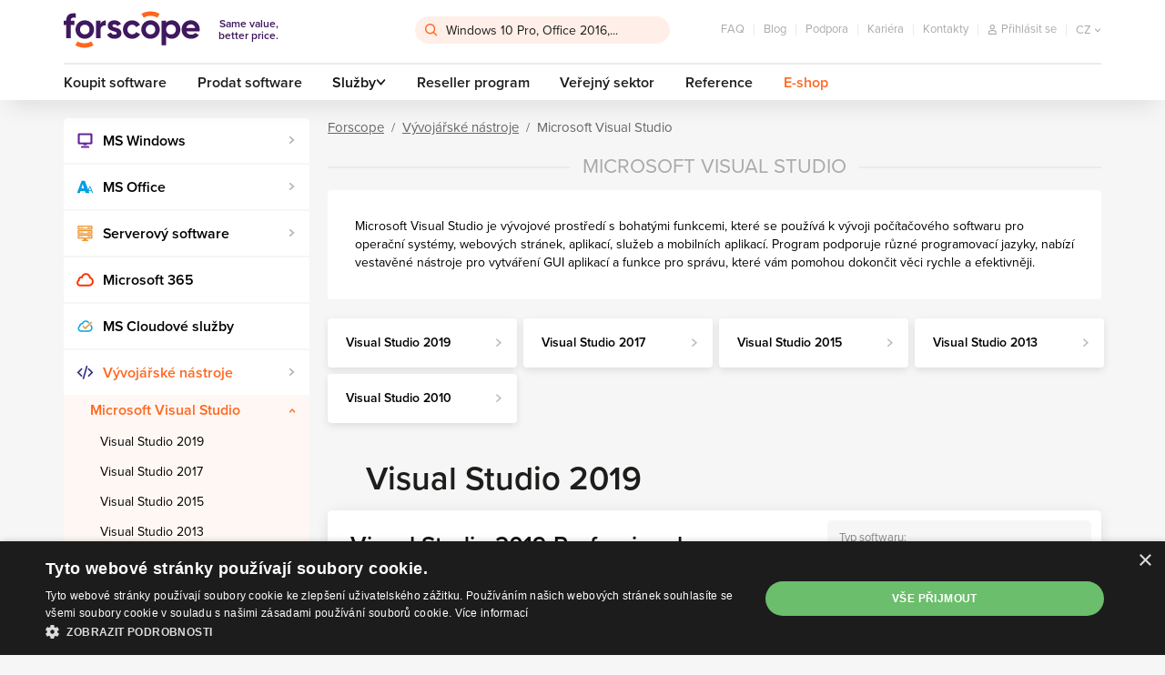

--- FILE ---
content_type: text/html; charset=utf-8
request_url: https://www.forscope.cz/microsoft-visual-studio/
body_size: 21709
content:

<!DOCTYPE html>
<!--[if IE 9]>      <html lang="cs" xml:lang="cs" class="ie ie9"> <![endif]-->
<!--[if IE]>        <html lang="cs" xml:lang="cs" class="ie"> <![endif]-->
<html lang="cs" xml:lang="cs" class="is-production">
    <head>
        <script>
            var dataLayer = dataLayer || []; // Google Tag Manager datalayer incialization
            dataLayer = [{
                "dimension1": "neprihlaseny"
            }];
        </script>


        <script>
            (function(w, d, s, l, i) {
                w[l] = w[l] || [];
                w[l].push({
                    'gtm.start': new Date().getTime(),
                    event: 'gtm.js'
                });
                var f = d.getElementsByTagName(s)[0],
                    j = d.createElement(s),
                    dl = l != 'dataLayer' ? '&l=' + l: '';
                j.async = true;
                j.src = '//www.googletagmanager.com/gtm.js?id=' + i + dl;
                f.parentNode.insertBefore(j, f);
            })(window, document, 'script', 'dataLayer', 'GTM-K954XV6');
        </script>

        

        <style>
            /* ICONFONT */
            @font-face {
                font-family: 'icon';
                src: url(https\:\/\/cdn\.forscope\.eu\/assets\/eu\/dist\/fonts\/iconfont\/icon\.woff) format('woff');
                font-weight: normal;
                font-style: normal;
                font-display: swap;
            }
        </style>


            <link rel="preload" href="https://cdn.forscope.eu/assets/cz/dist/main-XBWS2Ui0zm.min.css" as="style" />
            <link type="text/css" media="screen" rel="stylesheet" href="https://cdn.forscope.eu/assets/cz/dist/main-XBWS2Ui0zm.min.css" />

        <link rel="apple-touch-icon" sizes="180x180" href="https://cdn.forscope.eu/assets/cz/dist/images/favicon/apple-touch-icon.png" />
        <link rel="icon" type="image/png" sizes="32x32" href="https://cdn.forscope.eu/assets/cz/dist/images/favicon/favicon-32x32.png" />
        <link rel="icon" type="image/png" sizes="16x16" href="https://cdn.forscope.eu/assets/cz/dist/images/favicon/favicon-16x16.png" />
        <link rel="manifest" href="https://cdn.forscope.eu/assets/cz/dist/images/favicon/site.webmanifest" />
        <link rel="mask-icon" href="https://cdn.forscope.eu/assets/cz/dist/images/favicon/safari-pinned-tab.svg" color="#3f185f" />
        <link rel="shortcut icon" href="https://cdn.forscope.eu/assets/cz/dist/images/favicon/favicon.ico" />
        <link rel="preload" href="https://cdn.forscope.eu/assets/eu/dist/fonts/iconfont/icon.woff" as="font" crossorigin />
        <meta name="msapplication-TileColor" content="#3f185f" />
        <meta name="msapplication-config" content="https://cdn.forscope.eu/assets/cz/dist/images/favicon/browserconfig.xml" />
        <meta name="theme-color" content="#3f185f" />

        <meta http-equiv="X-UA-Compatible" content="IE=edge" />
        <meta name="viewport" content="width=device-width, initial-scale=1.0, minimal-ui" />

            <meta name="seznam-wmt" content="zdpDVJkuY9acVfPgPMU2ICkDhzndanK1" />



<meta charset="utf-8" />
<meta name="author" content="Shockworks s.r.o., www.shockworks.cz, powered by Alfax" />

<meta name="robots" content="index, follow" />

<meta name="viewport" content="width=device-width" />
<meta name="SKYPE_TOOLBAR" content="SKYPE_TOOLBAR_PARSER_COMPATIBLE" />
<meta property="og:site_name" content="Forscope.cz" />
<meta property="og:image" content="https://cdn.forscope.eu/files/cz/e/1270/visual-studio.png" />
<meta property="og:description" content="Forscope poskytuje cenově výhodná softwarová řešení založená na potřebách zákazníků. Komplexní licenční poradenství, doživotní garance a další!" />
<meta property="og:title" content="Microsoft Visual Studio - Forscope.cz" />
<meta property="og:url" content="https://www.forscope.cz/microsoft-visual-studio/" />



<title>Microsoft Visual Studio - Forscope.cz</title>
<meta name="description" content="Forscope poskytuje cenově výhodná softwarová řešení založená na potřebách zákazníků. Komplexní licenční poradenství, doživotní garance a další!" />
<meta name="keywords" content="" />

	<link rel="canonical" href="https://www.forscope.cz/microsoft-visual-studio" />


            <!--deployment-->
            <link rel="preload" href="https://cdn.forscope.eu/assets/cz/dist/before-dom-XBWS2Ui0zm.min.js" as="script" />
            <script type="text/javascript" src="https://cdn.forscope.eu/assets/cz/dist/before-dom-XBWS2Ui0zm.min.js"></script>

<script>

    document.myTranslate = {};
    document.myTranslate.mainPage       =   "Forscope";
    document.myTranslate.yourEmail      =   "V\u00e1\u0161 e-mail...";
    document.myTranslate.newest         =   "Nejnov\u011bj\u0161\u00ed";
    document.myTranslate.bestsellers    =   "Nejprod\u00e1van\u011bj\u0161\u00ed";
    document.myTranslate.bestrating     =   "Nejlep\u0161\u00ed hodnocen\u00ed";
    document.myTranslate.cheapest       =   "Od nejlevn\u011bj\u0161\u00edho";
    document.myTranslate.mostExpensive  =   "Od nejdra\u017e\u0161\u00edho";

    document.myTranslate.inStock        =   "Na sklad\u011b";
    document.myTranslate.outOfStock     =   "Nen\u00ed skladem";
    document.myTranslate.inStock1       =   "Elektronick\u00e9 doru\u010den\u00ed b\u011bhem 1-2 dn\u016f";
    document.myTranslate.inStock3       =   "Elektronick\u00e9 doru\u010den\u00ed b\u011bhem 1 dne";
    document.myTranslate.inStock30      =   "Elektronick\u00e9 doru\u010den\u00ed b\u011bhem 30 minut";
    document.myTranslate.inStock15      =   "Elektronick\u00e9 doru\u010den\u00ed b\u011bhem 5 minut";
    document.myTranslate.onRequest      =   "Na vy\u017e\u00e1d\u00e1n\u00ed";
    document.myTranslate.uknown         =   "nezn\u00e1m\u00e9";
    document.myTranslate.continue       =   "Pokra\u010dovat";
    document.myTranslate.showMore       =   "Zobrazit v\u00edce";
    document.myTranslate.showMores      =   "Zobrazit v\u00edce";
    document.myTranslate.product        =   "produkt";
    document.myTranslate.products       =   "produkty";
    document.myTranslate.mproducts      =   " products+";
    document.myTranslate.notice         =   "Upozorn\u011bn\u00ed!";
    document.myTranslate.enterthecode   =   "Vlo\u017eit k\u00f3d";

    document.myTranslate.notRated       =   "Produkt nebyl hodnocen";
    document.myTranslate.overallRating  =   "Recenze zam\u011bstnanc\u016f";
    document.myTranslate.cartNote       =   "Chci nechat vzkaz";
    document.myTranslate.onepiece       =   "1 piece";
    document.myTranslate.facebookLogin  =   "P\u0159ihl\u00e1\u0161en\u00ed do Facebooku";
    document.myTranslate.login          =   "P\u0159ihl\u00e1\u0161en\u00ed k \u00fa\u010dtu";

    document.myTranslate.termConditionsInfo  =   "Chcete-li pokra\u010dovat, souhlaste s Podm\u00ednkami";

    document.myTranslate.wishlistNotSelectedCart     =   "Vyberte alespo\u0148 jeden produkt, kter\u00fd chcete vlo\u017eit do ko\u0161\u00edku a objednat";
    document.myTranslate.wishlistNotSelectedRemove   =   "Vyberte alespo\u0148 jeden produkt, kter\u00fd chcete odebrat ze seznamu p\u0159\u00e1n\u00ed";

    document.myTranslate.SearchFrm      =   "Windows 10 Pro, Office 2016,...";
    document.myTranslate.currency       =   "K\u010d";
    document.myTranslate.obrat          =   "Obrat";
    document.myTranslate.day            =   "den";
    document.myTranslate.days           =   "dn\u00ed";
    document.myTranslate.twodays        =   "dny";
    document.myTranslate.count          =   "ks";
    document.myTranslate.cart           =   "kosik";
    document.myTranslate.contatcUs      =   "Kontaktujte n\u00e1s";
    document.myTranslate.free           =   "Zdarma";
    document.myTranslate.showMore       =   "\u010c\u00edst v\u00edce";
    document.myTranslate.showLess       =   "\u010c\u00edst m\u00e9n\u011b";

    document.myTranslate.stay = "Stay here";

    document.myTranslate.csTitle = "Nav\u0161t\u011bvujete n\u00e1s z \u010cesk\u00e9 republiky?";
    document.myTranslate.csBody = "Pro relevantn\u011bj\u0161\u00ed obsah i nab\u00eddku pros\u00edm p\u0159ejd\u011bte na \u010deskou verzi na\u0161eho webu.";
    document.myTranslate.csBtn = "P\u0159ej\u00edt na software-deals.cz";
    document.myTranslate.csStay = "Z\u016fstat zde";

    document.myTranslate.plTitle = "Odwiedzasz nas z terenu Polski?";
    document.myTranslate.plBody = "Aby uzyska\u0107 odpowiednie tre\u015bci i oferty, przejd\u017a do polskiej strony.";
    document.myTranslate.plBtn = "Przejd\u017a do oplacalny-software.pl";
    document.myTranslate.plStay = "Pozosta\u0144";

    document.myTranslate.skTitle = "Nav\u0161tevujete n\u00e1s zo Slovenska?";
    document.myTranslate.skBody = "Pre relevantnej\u0161\u00ed obsah a ponuky, pros\u00edm, nav\u0161t\u00edvte slovensk\u00fa verziu na\u0161ej str\u00e1nky.";
    document.myTranslate.skBtn = "Prejs\u0165 na software-deals.sk";
    document.myTranslate.skStay = "Zosta\u0165 tu";

    document.myTranslate.huTitle = "Magyarorsz\u00e1g ter\u00fclet\u00e9r\u0151l b\u00f6ng\u00e9szi oldalunkat?";
    document.myTranslate.huBody = "Ha t\u00f6bb relev\u00e1ns aj\u00e1nlatra \u00e9s tartalomra k\u00edv\u00e1ncsi, l\u00e1togassa meg magyar nyelv\u0171 oldalunkat.";
    document.myTranslate.huBtn = "Menjen \u00e1t software-deals.hu";
    document.myTranslate.huStay = "Maradjon oldalunkon";

    document.myTranslate.roTitle = "Ne vizita\u021bi din Rom\u00e2nia?";
    document.myTranslate.roBody = "Pentru mai multe informa\u021bii relevante \u0219i oferte, accesa\u021bi versiunea \u00een limba rom\u00e2n\u0103 a site-ului nostru.";
    document.myTranslate.roBtn = "Merge\u021bi la software-deals.ro";
    document.myTranslate.roStay = "Stai aici";

    document.myTranslate.bgTitle = "\u041f\u043e\u0441\u0435\u0449\u0430\u0432\u0430\u0442\u0435 \u043d\u0430\u0448\u0438\u044f \u043c\u0430\u0433\u0430\u0437\u0438\u043d \u043e\u0442 \u0411\u044a\u043b\u0433\u0430\u0440\u0438\u044f?";
    document.myTranslate.bgBody = "\u0417\u0430 \u043f\u043e-\u043f\u043e\u0434\u0445\u043e\u0434\u044f\u0449\u043e \u0441\u044a\u0434\u044a\u0440\u0436\u0430\u043d\u0438\u0435 \u0438 \u043e\u0444\u0435\u0440\u0442\u0438, \u043c\u043e\u043b\u044f, \u043e\u0442\u0432\u043e\u0440\u0435\u0442\u0435 \u0431\u044a\u043b\u0433\u0430\u0440\u0441\u043a\u0430\u0442\u0430 \u0432\u0435\u0440\u0441\u0438\u044f \u043d\u0430 \u043d\u0430\u0448\u0430\u0442\u0430 \u0441\u0442\u0440\u0430\u043d\u0438\u0446\u0430.";
    document.myTranslate.bgBtn = "\u041e\u0442\u0438\u0434\u0435\u0442\u0435 \u043d\u0430 software-deals.bg";
    document.myTranslate.bgStay = "\u041e\u0441\u0442\u0430\u043d\u0435\u0442\u0435 \u0442\u0443\u043a";

    document.myTranslate.hrTitle = "Posje\u0107ujete na\u0161u web stranicu iz Hrvatske?";
    document.myTranslate.hrBody = "Za vi\u0161e sadr\u017eaja i ponuda, molimo Vas idite na hrvatsku verziju na\u0161e stranice.";
    document.myTranslate.hrBtn = "Idite na software-deals.hr";
    document.myTranslate.hrStay = "Ostani ovdje";

    document.myTranslate.itTitle = "Ci stai visitando dall'Italia?";
    document.myTranslate.itBody = "Per contenuti e offerte pi\u00f9 pertinenti, per favore, vai alla versione italiana della nostra pagina.";
    document.myTranslate.itBtn = "Vai a software-deals.it";
    document.myTranslate.itStay = "Rimani qui";

    document.myTranslate.siTitle = "Ali ste nas obiskali iz Slovenije?";
    document.myTranslate.siBody = "Za podrobnej\u0161o vsebino in ponudbo, prosimo pojdite na slovensko razli\u010dico na\u0161e strani.";
    document.myTranslate.siBtn = "Pojdite na software-deals.si";
    document.myTranslate.siStay = "Ostati tukaj";

    document.myTranslate.enTitle = "Are you visiting us from Europe?";
    document.myTranslate.enBody = "For more personalised content and offer please visit European version of the web.";
    document.myTranslate.enBtn = "Redirect me to software-deals.eu";
    document.myTranslate.enStay = "Stay";

    document.myTranslate.elTitle = "\u039c\u03b1\u03c2 \u03b5\u03c0\u03b9\u03c3\u03ba\u03ad\u03c0\u03c4\u03b5\u03c3\u03c4\u03b5 \u03b1\u03c0\u03cc \u03c4\u03b7\u03bd \u0395\u03bb\u03bb\u03ac\u03b4\u03b1;";
    document.myTranslate.elBody = "\u0393\u03b9\u03b1 \u03c0\u03b9\u03bf \u03c3\u03c7\u03b5\u03c4\u03b9\u03ba\u03cc \u03c0\u03b5\u03c1\u03b9\u03b5\u03c7\u03cc\u03bc\u03b5\u03bd\u03bf \u03ba\u03b1\u03b9 \u03c0\u03c1\u03bf\u03c3\u03c6\u03bf\u03c1\u03ad\u03c2, \u03bc\u03b5\u03c4\u03b1\u03b2\u03b5\u03af\u03c4\u03b5 \u03c3\u03c4\u03b7\u03bd \u03b5\u03bb\u03bb\u03b7\u03bd\u03b9\u03ba\u03ae \u03ad\u03ba\u03b4\u03bf\u03c3\u03b7 \u03c4\u03b7\u03c2 \u03c3\u03b5\u03bb\u03af\u03b4\u03b1\u03c2 \u03bc\u03b1\u03c2.";
    document.myTranslate.elBtn = "\u039c\u03b5\u03c4\u03b1\u03b2\u03b5\u03af\u03c4\u03b5 \u03c3\u03c4\u03b7 \u03b4\u03b9\u03b5\u03cd\u03b8\u03c5\u03bd\u03c3\u03b7 software-deals.gr";
    document.myTranslate.elStay = "\u039c\u03b5\u03af\u03bd\u03b5\u03c4\u03b5 \u03b5\u03b4\u03ce";

    document.myTranslate.productAdd = "Do ko\u0161\u00edku";
    document.myTranslate.productRequest = "Zjistit dostupnost";
    document.myTranslate.askForPrice = "Poptat cenu";

    document.myTranslate.searchNotFound = "Nenalezeno";

    document.myTranslate.postCodeFormatError = "PS\u010c mus\u00ed odpov\u00eddat m\u00edstn\u00edmu standardu."

    document.myTranslate.tableSwipe = "Pot\u00e1hn\u011bte sm\u011brem do boku pro zobrazen\u00ed zbytku tabulky.";

</script>

        
    </head>


    <body class=" cze" data-locale="cze" data-curr="cs" data-loc-flag="cs" data-currency="Kč" data-has-cents="0" data-user-category="0" data-gee-currency="CZK" data-interest-value="standard">

        <!-- google tag manager -->
        <noscript>
            <iframe src="//www.googletagmanager.com/ns.html?id=GTM-K954XV6"
        height="0" width="0" style="display:none;visibility:hidden"></iframe>
        </noscript>
        <script>
            document.GEEItems = {};
            document.GEEGlobals = {
                "dimension1": "neprihlaseny"
            };
            if (document.GEEGlobals) {
                for (var key in document.GEEGlobals) {
                    if (document.GEEGlobals.hasOwnProperty(key)) {
                        var data = {};
                        data[key] = document.GEEGlobals[key];
                        if ('undefined' !== typeof dataLayer) {
                            dataLayer.push(data);
                        }
                    }
                }
            }
        </script>

            <script type="text/javascript" charset="UTF-8" src="//eu.cookie-script.com/s/80e8a609ffb861ef6c8acd93126c8feb.js"></script>
            <script type="text/javascript" charset="UTF-8" src="/assets/dist/interest-value.js"></script>

            <script>
                dataLayer.push({
                    'gaExpId': 'yP0UbodaQx2n_Lh240PJkA',
                    'gaExpVar': '0'
                });
            </script>
        <!-- TODO: WIP LANG POPUP - #39977 -->
        <div class="popup-overlay js-overlay js-popup is-hidden">
            <div class="popup js-popup-window popup--lang">
                <header class="popup-header">
                    <div class="popup-wrap">
                        <i class="icon icon-globe"></i>
                        <h2 class="js-title popup-header__title"></h2>
                        <button class="popup-header__btn btn-close js-close" name="Zavřít">&times;</button>
                    </div>
                </header>
                <p class="js-text popup-text"></p>
                <div class="popup-wrap popup-actions">
                    <a class="js-btn btn btn--primary" title="Popup" href="#"></a>
                    <button class="js-btn-stay js-close btn btn--secondary" name="Zavřít"></button>
                </div>
            </div>
        </div>
        <!-- /end of LANG POPUP - #39977 -->

        <div id="top-anchor" aria-hidden="true"></div>






    <link type="text/css" rel="stylesheet" href="https://use.typekit.net/jyu4pzn.css" />

        <header class="main-header">
<div id="snippet--cartbox">
<div class="wrapper" data-cache-key="0">
    <div class="main-header__content">
        <div class="main-header__top">
            <a class="main-header__logo" title="Same value, better price." href="/">
                <img src="https://cdn.forscope.eu/assets/eu/dist/images/sprites/svg/forscope-logo-regular.svg" alt="Same value, better price." width="150" height="42" />
                <span>Same value, <br />better price.</span>
            </a>


<div class="main-header__search js-search">
    <input type="hidden" id="hidden-ids" value="" />
<form action="/microsoft-visual-studio/?do=searchForm-searchForm-submit" method="post" id="frm-searchForm-searchForm">

<div>

	<label class="required" for="frmsearchForm-searchtext"></label>

	<input type="text" size="50" maxlength="80" class="form-control text" name="searchtext" id="frmsearchForm-searchtext" required="required" data-nette-rules="{op:':minLength',msg:'Hledaný text musí obsahovat minimálně 2 znaky',arg:2},{op:':filled',msg:'Musíte vyplnit hledaný text'}" data-nette-empty-value="Hledaný výraz..." value="Hledaný výraz..." />



	

	<input type="submit" class="btn btn-default bnt-default button" name="send" id="frmsearchForm-send" value="Vyhledat" />

</div>

<div><input type="hidden" name="type" id="frmsearchForm-type" value="fulltext" /><!--[if IE]><input type=IEbug disabled style="display:none"><![endif]--></div>
</form>
    <div class="box-search" role="listbox" aria-activedescendant="ui-active-menuitem">
        <div class="row">
            <div class="col-md-7">
                <div class="box-search__inner">
                    <ul class="box-search__list box-search__list--words"></ul>
                    <p class="box-search__title">Produkty</p>
                    <ul class="box-search__list box-search__list--products"></ul>
                </div>
            </div>
            <div class="col-md-5">
                <div class="box-search__inner box-search__inner--gray">
                    <p class="box-search__title">Kategorie</p>
                    <ul class="box-search__list box-search__list--categories"></ul>
                    <p class="box-search__title">Články</p>
                    <ul class="box-search__list box-search__list--articles"></ul>
                </div>
            </div>
        </div>
    </div>
</div>            <ul class="main-header__secondary-menu">
<li><a href="/faq/" title="FAQ">FAQ</a></li>
<li><a title="Blog" href="/blog/">Blog</a></li>
<li><a href="/podpora/" title="Podpora">Podpora</a></li>
<li><a href="/kariera/" title="Kariéra">Kariéra</a></li>
<li><a href="/kontakty/" title="Kontakty">Kontakty</a></li>                <li class="main-header__secondary-menu__item main-header__secondary-menu__item--search-toggle">
                    <button type="button" class="js-toggle-search" name="Hledat">
                        <i class="icon icon-search"></i>
                    </button>
                </li>


<li class="main-header__secondary-menu__item main-header__secondary-menu__item--user">
    <a class="main-header__user main-header__user--anonymous" title="Přihlásit se" href="/users/login/">
        <i class="icon icon-user"></i>
        <span>Přihlásit se</span>
    </a>
    <button 
        type="button" 
        class="main-header__user main-header__user--authenticated mf-popup hidden" 
        data-mfp-src="#userPopup"
        name="User">
    </button>
</li>



<li class="main-header__secondary-menu__item main-header__secondary-menu__item--locale main-header__locale">
    <button type="button" class="main-header__locale__toggle js-locale-toggle" name="Show locales">
        <span>cz</span>
        <i class="icon icon-arrow-down"></i>
    </button>
    <ul class="main-header__locale__list js-locale-list">
            <li>
                <a href="https://www.forscope.bg/search?limiter[category]=89" title="bgr">bg</a>
            </li>
            <li class="is-current">
                <a href="https://www.forscope.cz/search?limiter[category]=89" title="cze">cz</a>
            </li>
            <li>
                <a href="https://shop.forscope.eu/search?limiter[category]=89" title="eng">en</a>
            </li>
            <li>
                <a href="https://www.forscope.gr/search?limiter[category]=89" title="grc">gr</a>
            </li>
            <li>
                <a href="https://www.forscope.hr/search?limiter[category]=89" title="hrv">hr</a>
            </li>
            <li>
                <a href="https://www.forscope.hu/search?limiter[category]=89" title="hun">hu</a>
            </li>
            <li>
                <a href="https://www.forscope.pl/search?limiter[category]=89" title="pln">pl</a>
            </li>
            <li>
                <a href="https://www.forscope.ro/search?limiter[category]=89" title="ron">ro</a>
            </li>
            <li>
                <a href="https://www.forscope.si/search?limiter[category]=89" title="svn">si</a>
            </li>
            <li>
                <a href="https://www.forscope.sk/search?limiter[category]=89" title="svk">sk</a>
            </li>
    </ul>
</li><div class="main-header__cart-wrapper">
    <a 
        class="main-header__cart"
        data-price="0"
        title="Počet kusů"
     href="/kosik/">
        <span class="badge">0</span>
        <i class="icon icon-cart"></i>
        <span class="amount">0 Kč</span>
    </a>




<div class="box-cart">
    <div class="box-cart__inner">
        <div class="box-cart__spinner">
            <svg class="spinner" viewBox="0 0 60 60">
                <circle class="path-fixed" cx="30" cy="30" r="20" fill="none" stroke-width="5"></circle>
                <circle class="path" cx="30" cy="30" r="20" fill="none" stroke-width="5"></circle>
            </svg>
        </div>
            <p class="box-cart__empty-text">
                Nemáte žádné zboží v košíku.
            </p>
    </div>
</div>
</div>            </ul>
        </div>
        <div class="main-header__bottom">
            <ul class="main-header__primary-menu">











<li><a href="/koupit-software/" title="Buy software">Koupit software</a></li>

<li><a href="/prodat-software/" title="Prodat software">Prodat software</a></li>

    <li class="js-main-menu-item-dropdown">
        <span>Služby<i class="icon icon-arrow-down"></i></span>
        <ul>
                <li><a href="/overeni-legalnosti/" title="Ověření legálnosti softwarových licencí">Ověření legálnosti softwarových licencí</a></li>
                <li><a href="/softwarovy-audit/" title="Softwarový audit">Softwarový audit</a></li>
                <li><a href="/optimalizace-softwarovych-nakladu/" title="Optimalizace softwarových nákladů">Optimalizace softwarových nákladů</a></li>
        </ul>
    </li>
<li><a href="/reseller-program/" title="Reseller program">Reseller program</a></li>
<li><a href="/verejny-sektor/" title="Veřejný sektor">Veřejný sektor</a></li>
<li><a href="/reference/" title="Reference">Reference</a></li>
                <li><a href="/eshop/" class="main-header__eshop" title="E-shop">E-shop</a></li>
            </ul>
        </div>
        <button type="button" class="main-header__menu-toggle js-main-menu-toggle" name="Menu">
            <div class="main-header__menu-toggle__menu-icon"></div>
            <span>Menu</span>
        </button>
    </div>
</div></div>        </header>

        <!--login box-->
        <div id="loginPopup" class="mfp-hide mfp--default login-popup">
            <div class="login-popup-container">
                <p class="h2 center user-popup-logo">
                    <picture>
                        <source srcset="https://cdn.forscope.eu/assets/cz/dist/images/sprites/svg/forscope-logo-regular.svg" />
                        <img 
                            class="img-responsive" 
                            src="https://cdn.forscope.eu/assets/cz/dist/images/sprites/svg/forscope-logo-regular.svg"
                        />
                    </picture>
                </p>

                <div class="user-popup-collapse">
                    <form id="login-form" class="form--default login-form" method="post">
                        <p class="login-form-title">
                            Přihlášení k účtu na Forscope
                        </p>
                        <div class="login-form-group">
                            <div class="form--formatted">
                                <input type="text" id="frmloginForm-login" class="text login-form-input" name="login" autocomplete="username" required />
                                <label for="frmloginForm-login" class="login-form-label"><i class="icon icon-contact"></i><span>E-mail</span></label>
                            </div>
                        </div>

                        <div class="login-form-group">
                            <div class="form--formatted">
                                <input type="password" id="frmloginForm-password" class="text login-form-input" name="password" autocomplete="current-password" required />
                                <label for="frmloginForm-password" class="login-form-label"><i class="icon icon-password"></i><span>Heslo</span></label>
                            </div>
                        </div>

                        <div class="login-submit-group row">
                            <div class="submit-button col-xs-12">
                                <button type="submit" class="btn btn--primary btn--large" name="send">Přihlásit se</button>
                                <p class="forgotten-password-link">Nemůžete si vzpomenout na vaše heslo? <a href="/users/sendpassword/" title="Password">Klikněte zde pro vytvoření nového. </a></p>
                            </div>
                        </div>
                    </form>



                    <p id="login-empty-error" class="login-form-error">Prosím, vyplňte uživatelské jméno a heslo.</p>
                    <p id="login-pass-error" class="login-form-error">Nesprávné heslo.</p>
                </div>
            </div>
            <div class="login-bottom">
                Nemáte zatím vytvořený účet?
                <a href="/users/registrate/" title="Vytvořit nový">Vytvořit nový</a>
            </div>
        </div>


                <div id="userPopup" class="user-popup mfp-hide mfp--default">
            <p class="h2">Správa účtu</p>

            <div class="user-popup-collapse">
                <ul class="header-user-links ul">
                    <li><a href="/users/" title="Přehled">Přehled</a></li>
                    <li><a href="/users/edituser/" title="Můj profil">Můj profil</a></li>
                    <li><a href="/users/changepassword/" title="Změna hesla">Změna hesla</a></li>
                </ul>
                <div class="header-user-logout">
                    <a href="/microsoft-visual-studio/?do=logout" class="btn btn--secondary btn--color" title="Odhlásit se">Odhlásit se</a>
                </div>
            </div>
        </div>




<nav class="mobile-menu js-mobile-menu">
    <button class="mobile-menu__section-switch js-mobile-menu-section-switch show-shop" name="Menu">
        <div class="mobile-menu__section-switch__rider"></div>
        <span class="mobile-menu__section-switch__label mobile-menu__section-switch__label--home">Home</span>
        <span class="mobile-menu__section-switch__label mobile-menu__section-switch__label--shop">E-shop</span>
    </button>
    <div class="mobile-menu__section mobile-menu__section--home">
        <ul class="mobile-menu__primary-menu">











<li><a href="/koupit-software/" title="Buy software">Koupit software</a></li>

<li><a href="/prodat-software/" title="Prodat software">Prodat software</a></li>

    <li class="js-main-menu-item-dropdown">
        <span>Služby<i class="icon icon-arrow-down"></i></span>
        <ul>
                <li><a href="/overeni-legalnosti/" title="Ověření legálnosti softwarových licencí">Ověření legálnosti softwarových licencí</a></li>
                <li><a href="/softwarovy-audit/" title="Softwarový audit">Softwarový audit</a></li>
                <li><a href="/optimalizace-softwarovych-nakladu/" title="Optimalizace softwarových nákladů">Optimalizace softwarových nákladů</a></li>
        </ul>
    </li>
<li><a href="/reseller-program/" title="Reseller program">Reseller program</a></li>
<li><a href="/verejny-sektor/" title="Veřejný sektor">Veřejný sektor</a></li>
<li><a href="/reference/" title="Reference">Reference</a></li>
        </ul>
        <ul class="mobile-menu__secondary-menu">
<li><a href="/faq/" title="FAQ">FAQ</a></li>
<li><a title="Blog" href="/blog/">Blog</a></li>
<li><a href="/podpora/" title="Podpora">Podpora</a></li>
<li><a href="/kariera/" title="Kariéra">Kariéra</a></li>
<li><a href="/kontakty/" title="Kontakty">Kontakty</a></li>        </ul>
    </div>
    <div class="mobile-menu__section mobile-menu__section--shop">


<ul class="category-menu category-menu--level-1">
                
        <li class="category-menu__item">
            <div class="category-menu__item__wrapper">
                <a
                    data-id="63"
                    title="MS Windows"
                 href="/ms-windows/">
                    <span style="background-image:url('https://cdn.forscope.eu/files/cz/e/1419/windows_w38_h38.png');"></span>
                    MS Windows
                </a>
                    <button type="button" class="js-category-toggle" name="MS Windows">
                        <i class="icon icon-arrow-down"></i>
                    </button>
            </div>
                <div class="category-menu__box">                    <ul class="category-menu category-menu--level-2">
                            <li class="category-menu__item">
                                <div class="category-menu__item__wrapper">
                                    <a
                                        data-id="1120"
                                        title="Windows 11"
                                     href="/windows-11/">Windows 11</a>
                                </div>
                            </li>
                            <li class="category-menu__item">
                                <div class="category-menu__item__wrapper">
                                    <a
                                        data-id="3"
                                        title="Windows 10"
                                     href="/windows-10/">Windows 10</a>
                                </div>
                            </li>
                            <li class="category-menu__item">
                                <div class="category-menu__item__wrapper">
                                    <a
                                        data-id="28"
                                        title="Windows 8.1"
                                     href="/windows-8-1/">Windows 8.1</a>
                                </div>
                            </li>
                            <li class="category-menu__item">
                                <div class="category-menu__item__wrapper">
                                    <a
                                        data-id="1"
                                        title="Windows 7"
                                     href="/windows-7/">Windows 7</a>
                                </div>
                            </li>
                    </ul>
</div>
                                    <ul class="category-menu category-menu--level-2">
                            <li class="category-menu__item">
                                <div class="category-menu__item__wrapper">
                                    <a
                                        data-id="1120"
                                        title="Windows 11"
                                     href="/windows-11/">Windows 11</a>
                                </div>
                            </li>
                            <li class="category-menu__item">
                                <div class="category-menu__item__wrapper">
                                    <a
                                        data-id="3"
                                        title="Windows 10"
                                     href="/windows-10/">Windows 10</a>
                                </div>
                            </li>
                            <li class="category-menu__item">
                                <div class="category-menu__item__wrapper">
                                    <a
                                        data-id="28"
                                        title="Windows 8.1"
                                     href="/windows-8-1/">Windows 8.1</a>
                                </div>
                            </li>
                            <li class="category-menu__item">
                                <div class="category-menu__item__wrapper">
                                    <a
                                        data-id="1"
                                        title="Windows 7"
                                     href="/windows-7/">Windows 7</a>
                                </div>
                            </li>
                    </ul>

        </li>
                
        <li class="category-menu__item">
            <div class="category-menu__item__wrapper">
                <a
                    data-id="64"
                    title="MS Office"
                 href="/ms-office/">
                    <span style="background-image:url('https://cdn.forscope.eu/files/cz/e/1421/office_w38_h38.png');"></span>
                    MS Office
                </a>
                    <button type="button" class="js-category-toggle" name="MS Office">
                        <i class="icon icon-arrow-down"></i>
                    </button>
            </div>
                <div class="category-menu__box">                    <ul class="category-menu category-menu--level-2">
                            <li class="category-menu__item">
                                <div class="category-menu__item__wrapper">
                                    <a
                                        data-id="1015"
                                        title="Office sady"
                                     href="/office-sady/">Office sady</a>
                                        <button type="button" class="js-category-toggle" name="Office sady">
                                            <i class="icon icon-arrow-down"></i>
                                        </button>
                                </div>
                                    <ul class="category-menu category-menu--level-3">
                                            <li class="category-menu__item">
                                                <a
                                                    data-id="1121"
                                                    title="Office 2024"
                                                 href="/office-2024/">
                                                    Office 2024
                                                </a>
                                            </li>
                                            <li class="category-menu__item">
                                                <a
                                                    data-id="1109"
                                                    title="Office 2021"
                                                 href="/office-2021/">
                                                    Office 2021
                                                </a>
                                            </li>
                                            <li class="category-menu__item">
                                                <a
                                                    data-id="1031"
                                                    title="Office 2019"
                                                 href="/office-2019/">
                                                    Office 2019
                                                </a>
                                            </li>
                                            <li class="category-menu__item">
                                                <a
                                                    data-id="16"
                                                    title="Office 2016"
                                                 href="/office-2016/">
                                                    Office 2016
                                                </a>
                                            </li>
                                            <li class="category-menu__item">
                                                <a
                                                    data-id="4"
                                                    title="Office 2013"
                                                 href="/office-2013/">
                                                    Office 2013
                                                </a>
                                            </li>
                                            <li class="category-menu__item">
                                                <a
                                                    data-id="1017"
                                                    title="Office 2010"
                                                 href="/office-2010/">
                                                    Office 2010
                                                </a>
                                            </li>
                                            <li class="category-menu__item">
                                                <a
                                                    data-id="59"
                                                    title="Office 2007"
                                                 href="/office-2007/">
                                                    Office 2007
                                                </a>
                                            </li>
                                    </ul>
                            </li>
                            <li class="category-menu__item">
                                <div class="category-menu__item__wrapper">
                                    <a
                                        data-id="1016"
                                        title="Office aplikace"
                                     href="/office-aplikace/">Office aplikace</a>
                                        <button type="button" class="js-category-toggle" name="Office aplikace">
                                            <i class="icon icon-arrow-down"></i>
                                        </button>
                                </div>
                                    <ul class="category-menu category-menu--level-3">
                                            <li class="category-menu__item">
                                                <a
                                                    data-id="1023"
                                                    title="Project"
                                                 href="/project/">
                                                    Project
                                                </a>
                                            </li>
                                            <li class="category-menu__item">
                                                <a
                                                    data-id="1022"
                                                    title="Visio"
                                                 href="/visio/">
                                                    Visio
                                                </a>
                                            </li>
                                            <li class="category-menu__item">
                                                <a
                                                    data-id="1021"
                                                    title="Access"
                                                 href="/access/">
                                                    Access
                                                </a>
                                            </li>
                                            <li class="category-menu__item">
                                                <a
                                                    data-id="1018"
                                                    title="Word"
                                                 href="/word/">
                                                    Word
                                                </a>
                                            </li>
                                            <li class="category-menu__item">
                                                <a
                                                    data-id="1019"
                                                    title="Excel"
                                                 href="/excel/">
                                                    Excel
                                                </a>
                                            </li>
                                            <li class="category-menu__item">
                                                <a
                                                    data-id="1020"
                                                    title="PowerPoint"
                                                 href="/powerpoint/">
                                                    PowerPoint
                                                </a>
                                            </li>
                                            <li class="category-menu__item">
                                                <a
                                                    data-id="1024"
                                                    title="Outlook"
                                                 href="/outlook/">
                                                    Outlook
                                                </a>
                                            </li>
                                    </ul>
                            </li>
                    </ul>
</div>
                                    <ul class="category-menu category-menu--level-2">
                            <li class="category-menu__item">
                                <div class="category-menu__item__wrapper">
                                    <a
                                        data-id="1015"
                                        title="Office sady"
                                     href="/office-sady/">Office sady</a>
                                        <button type="button" class="js-category-toggle" name="Office sady">
                                            <i class="icon icon-arrow-down"></i>
                                        </button>
                                </div>
                                    <ul class="category-menu category-menu--level-3">
                                            <li class="category-menu__item">
                                                <a
                                                    data-id="1121"
                                                    title="Office 2024"
                                                 href="/office-2024/">
                                                    Office 2024
                                                </a>
                                            </li>
                                            <li class="category-menu__item">
                                                <a
                                                    data-id="1109"
                                                    title="Office 2021"
                                                 href="/office-2021/">
                                                    Office 2021
                                                </a>
                                            </li>
                                            <li class="category-menu__item">
                                                <a
                                                    data-id="1031"
                                                    title="Office 2019"
                                                 href="/office-2019/">
                                                    Office 2019
                                                </a>
                                            </li>
                                            <li class="category-menu__item">
                                                <a
                                                    data-id="16"
                                                    title="Office 2016"
                                                 href="/office-2016/">
                                                    Office 2016
                                                </a>
                                            </li>
                                            <li class="category-menu__item">
                                                <a
                                                    data-id="4"
                                                    title="Office 2013"
                                                 href="/office-2013/">
                                                    Office 2013
                                                </a>
                                            </li>
                                            <li class="category-menu__item">
                                                <a
                                                    data-id="1017"
                                                    title="Office 2010"
                                                 href="/office-2010/">
                                                    Office 2010
                                                </a>
                                            </li>
                                            <li class="category-menu__item">
                                                <a
                                                    data-id="59"
                                                    title="Office 2007"
                                                 href="/office-2007/">
                                                    Office 2007
                                                </a>
                                            </li>
                                    </ul>
                            </li>
                            <li class="category-menu__item">
                                <div class="category-menu__item__wrapper">
                                    <a
                                        data-id="1016"
                                        title="Office aplikace"
                                     href="/office-aplikace/">Office aplikace</a>
                                        <button type="button" class="js-category-toggle" name="Office aplikace">
                                            <i class="icon icon-arrow-down"></i>
                                        </button>
                                </div>
                                    <ul class="category-menu category-menu--level-3">
                                            <li class="category-menu__item">
                                                <a
                                                    data-id="1023"
                                                    title="Project"
                                                 href="/project/">
                                                    Project
                                                </a>
                                            </li>
                                            <li class="category-menu__item">
                                                <a
                                                    data-id="1022"
                                                    title="Visio"
                                                 href="/visio/">
                                                    Visio
                                                </a>
                                            </li>
                                            <li class="category-menu__item">
                                                <a
                                                    data-id="1021"
                                                    title="Access"
                                                 href="/access/">
                                                    Access
                                                </a>
                                            </li>
                                            <li class="category-menu__item">
                                                <a
                                                    data-id="1018"
                                                    title="Word"
                                                 href="/word/">
                                                    Word
                                                </a>
                                            </li>
                                            <li class="category-menu__item">
                                                <a
                                                    data-id="1019"
                                                    title="Excel"
                                                 href="/excel/">
                                                    Excel
                                                </a>
                                            </li>
                                            <li class="category-menu__item">
                                                <a
                                                    data-id="1020"
                                                    title="PowerPoint"
                                                 href="/powerpoint/">
                                                    PowerPoint
                                                </a>
                                            </li>
                                            <li class="category-menu__item">
                                                <a
                                                    data-id="1024"
                                                    title="Outlook"
                                                 href="/outlook/">
                                                    Outlook
                                                </a>
                                            </li>
                                    </ul>
                            </li>
                    </ul>

        </li>
                
        <li class="category-menu__item">
            <div class="category-menu__item__wrapper">
                <a
                    data-id="67"
                    title="Serverový software"
                 href="/serverovy-software/">
                    <span style="background-image:url('https://cdn.forscope.eu/files/cz/e/1102/win-servers_w38_h38.png');"></span>
                    Serverový software
                </a>
                    <button type="button" class="js-category-toggle" name="Serverový software">
                        <i class="icon icon-arrow-down"></i>
                    </button>
            </div>
                <div class="category-menu__box">                    <ul class="category-menu category-menu--level-2">
                            <li class="category-menu__item">
                                <div class="category-menu__item__wrapper">
                                    <a
                                        data-id="74"
                                        title="MS Windows Server"
                                     href="/ms-windows-server/">MS Windows Server</a>
                                        <button type="button" class="js-category-toggle" name="MS Windows Server">
                                            <i class="icon icon-arrow-down"></i>
                                        </button>
                                </div>
                                    <ul class="category-menu category-menu--level-3">
                                            <li class="category-menu__item">
                                                <a
                                                    data-id="1122"
                                                    title="MS Windows Server 2025"
                                                 href="/ms-windows-server-2025/">
                                                    MS Windows Server 2025
                                                </a>
                                            </li>
                                            <li class="category-menu__item">
                                                <a
                                                    data-id="1110"
                                                    title="MS Windows Server 2022"
                                                 href="/ms-windows-server-2022/">
                                                    MS Windows Server 2022
                                                </a>
                                            </li>
                                            <li class="category-menu__item">
                                                <a
                                                    data-id="1046"
                                                    title="MS Windows Server 2019"
                                                 href="/ms-windows-server-2019/">
                                                    MS Windows Server 2019
                                                </a>
                                            </li>
                                            <li class="category-menu__item">
                                                <a
                                                    data-id="70"
                                                    title="MS Windows Server 2016"
                                                 href="/ms-windows-server-2016/">
                                                    MS Windows Server 2016
                                                </a>
                                            </li>
                                            <li class="category-menu__item">
                                                <a
                                                    data-id="78"
                                                    title="MS Windows Server 2012 R2"
                                                 href="/ms-windows-server-2012-r2/">
                                                    MS Windows Server 2012 R2
                                                </a>
                                            </li>
                                            <li class="category-menu__item">
                                                <a
                                                    data-id="69"
                                                    title="MS Windows Server 2012"
                                                 href="/ms-windows-server-2012/">
                                                    MS Windows Server 2012
                                                </a>
                                            </li>
                                            <li class="category-menu__item">
                                                <a
                                                    data-id="77"
                                                    title="MS Windows Server 2008 R2"
                                                 href="/ms-windows-server-2008-r2/">
                                                    MS Windows Server 2008 R2
                                                </a>
                                            </li>
                                    </ul>
                            </li>
                            <li class="category-menu__item">
                                <div class="category-menu__item__wrapper">
                                    <a
                                        data-id="84"
                                        title="MS SQL Server"
                                     href="/ms-sql-server/">MS SQL Server</a>
                                        <button type="button" class="js-category-toggle" name="MS SQL Server">
                                            <i class="icon icon-arrow-down"></i>
                                        </button>
                                </div>
                                    <ul class="category-menu category-menu--level-3">
                                            <li class="category-menu__item">
                                                <a
                                                    data-id="1112"
                                                    title="MS SQL Server 2022"
                                                 href="/ms-sql-server-2022/">
                                                    MS SQL Server 2022
                                                </a>
                                            </li>
                                            <li class="category-menu__item">
                                                <a
                                                    data-id="1082"
                                                    title="MS SQL Server 2019"
                                                 href="/ms-sql-server-2019/">
                                                    MS SQL Server 2019
                                                </a>
                                            </li>
                                            <li class="category-menu__item">
                                                <a
                                                    data-id="1011"
                                                    title="MS SQL Server 2017"
                                                 href="/ms-sql-server-2017/">
                                                    MS SQL Server 2017
                                                </a>
                                            </li>
                                            <li class="category-menu__item">
                                                <a
                                                    data-id="87"
                                                    title="MS SQL Server 2016"
                                                 href="/ms-sql-server-2016/">
                                                    MS SQL Server 2016
                                                </a>
                                            </li>
                                            <li class="category-menu__item">
                                                <a
                                                    data-id="1050"
                                                    title="MS SQL Server 2014"
                                                 href="/ms-sql-server-2014/">
                                                    MS SQL Server 2014
                                                </a>
                                            </li>
                                    </ul>
                            </li>
                            <li class="category-menu__item">
                                <div class="category-menu__item__wrapper">
                                    <a
                                        data-id="75"
                                        title="MS Exchange Server"
                                     href="/ms-exchange-server/">MS Exchange Server</a>
                                        <button type="button" class="js-category-toggle" name="MS Exchange Server">
                                            <i class="icon icon-arrow-down"></i>
                                        </button>
                                </div>
                                    <ul class="category-menu category-menu--level-3">
                                            <li class="category-menu__item">
                                                <a
                                                    data-id="1051"
                                                    title="MS Exchange Server 2019"
                                                 href="/ms-exchange-server-2019/">
                                                    MS Exchange Server 2019
                                                </a>
                                            </li>
                                            <li class="category-menu__item">
                                                <a
                                                    data-id="80"
                                                    title="MS Exchange Server 2016"
                                                 href="/ms-exchange-server-2016/">
                                                    MS Exchange Server 2016
                                                </a>
                                            </li>
                                            <li class="category-menu__item">
                                                <a
                                                    data-id="71"
                                                    title="MS Exchange Server 2013"
                                                 href="/ms-exchange-server-2013/">
                                                    MS Exchange Server 2013
                                                </a>
                                            </li>
                                    </ul>
                            </li>
                            <li class="category-menu__item">
                                <div class="category-menu__item__wrapper">
                                    <a
                                        data-id="76"
                                        title="MS SharePoint Server"
                                     href="/ms-sharepoint-server/">MS SharePoint Server</a>
                                        <button type="button" class="js-category-toggle" name="MS SharePoint Server">
                                            <i class="icon icon-arrow-down"></i>
                                        </button>
                                </div>
                                    <ul class="category-menu category-menu--level-3">
                                            <li class="category-menu__item">
                                                <a
                                                    data-id="1070"
                                                    title="MS SharePoint Server 2019"
                                                 href="/ms-sharepoint-server-2019/">
                                                    MS SharePoint Server 2019
                                                </a>
                                            </li>
                                            <li class="category-menu__item">
                                                <a
                                                    data-id="83"
                                                    title="MS SharePoint Server 2016"
                                                 href="/ms-sharepoint-server-2016/">
                                                    MS SharePoint Server 2016
                                                </a>
                                            </li>
                                            <li class="category-menu__item">
                                                <a
                                                    data-id="82"
                                                    title="MS SharePoint Server 2013"
                                                 href="/ms-sharepoint-server-2013/">
                                                    MS SharePoint Server 2013
                                                </a>
                                            </li>
                                    </ul>
                            </li>
                            <li class="category-menu__item">
                                <div class="category-menu__item__wrapper">
                                    <a
                                        data-id="1012"
                                        title="MS Project Server"
                                     href="/ms-project-server/">MS Project Server</a>
                                        <button type="button" class="js-category-toggle" name="MS Project Server">
                                            <i class="icon icon-arrow-down"></i>
                                        </button>
                                </div>
                                    <ul class="category-menu category-menu--level-3">
                                            <li class="category-menu__item">
                                                <a
                                                    data-id="1117"
                                                    title="MS Project Server 2019"
                                                 href="/ms-project-server-2019/">
                                                    MS Project Server 2019
                                                </a>
                                            </li>
                                            <li class="category-menu__item">
                                                <a
                                                    data-id="1014"
                                                    title="MS Project Server 2016"
                                                 href="/ms-project-server-2016/">
                                                    MS Project Server 2016
                                                </a>
                                            </li>
                                            <li class="category-menu__item">
                                                <a
                                                    data-id="1013"
                                                    title="MS Project Server 2013"
                                                 href="/ms-project-server-2013/">
                                                    MS Project Server 2013
                                                </a>
                                            </li>
                                    </ul>
                            </li>
                            <li class="category-menu__item">
                                <div class="category-menu__item__wrapper">
                                    <a
                                        data-id="1062"
                                        title="MS Skype for Business Server"
                                     href="/ms-skype-for-business-server/">MS Skype for Business Server</a>
                                        <button type="button" class="js-category-toggle" name="MS Skype for Business Server">
                                            <i class="icon icon-arrow-down"></i>
                                        </button>
                                </div>
                                    <ul class="category-menu category-menu--level-3">
                                            <li class="category-menu__item">
                                                <a
                                                    data-id="1065"
                                                    title="MS Skype for Business Server 2019"
                                                 href="/ms-skype-for-business-server-2019/">
                                                    MS Skype for Business Server 2019
                                                </a>
                                            </li>
                                            <li class="category-menu__item">
                                                <a
                                                    data-id="1064"
                                                    title="MS Skype for Business Server 2016"
                                                 href="/ms-skype-for-business-server-2016/">
                                                    MS Skype for Business Server 2016
                                                </a>
                                            </li>
                                            <li class="category-menu__item">
                                                <a
                                                    data-id="1063"
                                                    title="MS Skype for Business Server 2015"
                                                 href="/ms-skype-for-business-server-2015/">
                                                    MS Skype for Business Server 2015
                                                </a>
                                            </li>
                                    </ul>
                            </li>
                            <li class="category-menu__item">
                                <div class="category-menu__item__wrapper">
                                    <a
                                        data-id="1039"
                                        title="MS System Center"
                                     href="/ms-system-center-server/">MS System Center</a>
                                        <button type="button" class="js-category-toggle" name="MS System Center">
                                            <i class="icon icon-arrow-down"></i>
                                        </button>
                                </div>
                                    <ul class="category-menu category-menu--level-3">
                                            <li class="category-menu__item">
                                                <a
                                                    data-id="1040"
                                                    title="MS System Center 2016"
                                                 href="/ms-system-center-server-2016/">
                                                    MS System Center 2016
                                                </a>
                                            </li>
                                            <li class="category-menu__item">
                                                <a
                                                    data-id="1093"
                                                    title="MS System Center 2012 R2"
                                                 href="/ms-system-center-server-2012-r2/">
                                                    MS System Center 2012 R2
                                                </a>
                                            </li>
                                    </ul>
                            </li>
                            <li class="category-menu__item">
                                <div class="category-menu__item__wrapper">
                                    <a
                                        data-id="1025"
                                        title="Server CALs"
                                     href="/server-cals/">Server CALs</a>
                                        <button type="button" class="js-category-toggle" name="Server CALs">
                                            <i class="icon icon-arrow-down"></i>
                                        </button>
                                </div>
                                    <ul class="category-menu category-menu--level-3">
                                            <li class="category-menu__item">
                                                <a
                                                    data-id="1026"
                                                    title="MS Windows Server CALs"
                                                 href="/ms-windows-server-cals/">
                                                    MS Windows Server CALs
                                                </a>
                                            </li>
                                            <li class="category-menu__item">
                                                <a
                                                    data-id="1029"
                                                    title="MS SQL Server CALs"
                                                 href="/ms-sql-server-cals/">
                                                    MS SQL Server CALs
                                                </a>
                                            </li>
                                            <li class="category-menu__item">
                                                <a
                                                    data-id="1027"
                                                    title="MS Exchange Server CALs"
                                                 href="/ms-exchange-server-cals/">
                                                    MS Exchange Server CALs
                                                </a>
                                            </li>
                                            <li class="category-menu__item">
                                                <a
                                                    data-id="1028"
                                                    title="MS SharePoint Server CALs"
                                                 href="/ms-sharepoint-server-cals/">
                                                    MS SharePoint Server CALs
                                                </a>
                                            </li>
                                            <li class="category-menu__item">
                                                <a
                                                    data-id="1030"
                                                    title="MS Project Server CALs"
                                                 href="/ms-project-server-cals/">
                                                    MS Project Server CALs
                                                </a>
                                            </li>
                                            <li class="category-menu__item">
                                                <a
                                                    data-id="1038"
                                                    title="MS CAL Suites"
                                                 href="/ms-cal-suites/">
                                                    MS CAL Suites
                                                </a>
                                            </li>
                                            <li class="category-menu__item">
                                                <a
                                                    data-id="1115"
                                                    title="MS Dynamics CRM CALs"
                                                 href="/ms-dynamics-crm-cals/">
                                                    MS Dynamics CRM CALs
                                                </a>
                                            </li>
                                    </ul>
                            </li>
                    </ul>
</div>
                                    <ul class="category-menu category-menu--level-2">
                            <li class="category-menu__item">
                                <div class="category-menu__item__wrapper">
                                    <a
                                        data-id="74"
                                        title="MS Windows Server"
                                     href="/ms-windows-server/">MS Windows Server</a>
                                        <button type="button" class="js-category-toggle" name="MS Windows Server">
                                            <i class="icon icon-arrow-down"></i>
                                        </button>
                                </div>
                                    <ul class="category-menu category-menu--level-3">
                                            <li class="category-menu__item">
                                                <a
                                                    data-id="1122"
                                                    title="MS Windows Server 2025"
                                                 href="/ms-windows-server-2025/">
                                                    MS Windows Server 2025
                                                </a>
                                            </li>
                                            <li class="category-menu__item">
                                                <a
                                                    data-id="1110"
                                                    title="MS Windows Server 2022"
                                                 href="/ms-windows-server-2022/">
                                                    MS Windows Server 2022
                                                </a>
                                            </li>
                                            <li class="category-menu__item">
                                                <a
                                                    data-id="1046"
                                                    title="MS Windows Server 2019"
                                                 href="/ms-windows-server-2019/">
                                                    MS Windows Server 2019
                                                </a>
                                            </li>
                                            <li class="category-menu__item">
                                                <a
                                                    data-id="70"
                                                    title="MS Windows Server 2016"
                                                 href="/ms-windows-server-2016/">
                                                    MS Windows Server 2016
                                                </a>
                                            </li>
                                            <li class="category-menu__item">
                                                <a
                                                    data-id="78"
                                                    title="MS Windows Server 2012 R2"
                                                 href="/ms-windows-server-2012-r2/">
                                                    MS Windows Server 2012 R2
                                                </a>
                                            </li>
                                            <li class="category-menu__item">
                                                <a
                                                    data-id="69"
                                                    title="MS Windows Server 2012"
                                                 href="/ms-windows-server-2012/">
                                                    MS Windows Server 2012
                                                </a>
                                            </li>
                                            <li class="category-menu__item">
                                                <a
                                                    data-id="77"
                                                    title="MS Windows Server 2008 R2"
                                                 href="/ms-windows-server-2008-r2/">
                                                    MS Windows Server 2008 R2
                                                </a>
                                            </li>
                                    </ul>
                            </li>
                            <li class="category-menu__item">
                                <div class="category-menu__item__wrapper">
                                    <a
                                        data-id="84"
                                        title="MS SQL Server"
                                     href="/ms-sql-server/">MS SQL Server</a>
                                        <button type="button" class="js-category-toggle" name="MS SQL Server">
                                            <i class="icon icon-arrow-down"></i>
                                        </button>
                                </div>
                                    <ul class="category-menu category-menu--level-3">
                                            <li class="category-menu__item">
                                                <a
                                                    data-id="1112"
                                                    title="MS SQL Server 2022"
                                                 href="/ms-sql-server-2022/">
                                                    MS SQL Server 2022
                                                </a>
                                            </li>
                                            <li class="category-menu__item">
                                                <a
                                                    data-id="1082"
                                                    title="MS SQL Server 2019"
                                                 href="/ms-sql-server-2019/">
                                                    MS SQL Server 2019
                                                </a>
                                            </li>
                                            <li class="category-menu__item">
                                                <a
                                                    data-id="1011"
                                                    title="MS SQL Server 2017"
                                                 href="/ms-sql-server-2017/">
                                                    MS SQL Server 2017
                                                </a>
                                            </li>
                                            <li class="category-menu__item">
                                                <a
                                                    data-id="87"
                                                    title="MS SQL Server 2016"
                                                 href="/ms-sql-server-2016/">
                                                    MS SQL Server 2016
                                                </a>
                                            </li>
                                            <li class="category-menu__item">
                                                <a
                                                    data-id="1050"
                                                    title="MS SQL Server 2014"
                                                 href="/ms-sql-server-2014/">
                                                    MS SQL Server 2014
                                                </a>
                                            </li>
                                    </ul>
                            </li>
                            <li class="category-menu__item">
                                <div class="category-menu__item__wrapper">
                                    <a
                                        data-id="75"
                                        title="MS Exchange Server"
                                     href="/ms-exchange-server/">MS Exchange Server</a>
                                        <button type="button" class="js-category-toggle" name="MS Exchange Server">
                                            <i class="icon icon-arrow-down"></i>
                                        </button>
                                </div>
                                    <ul class="category-menu category-menu--level-3">
                                            <li class="category-menu__item">
                                                <a
                                                    data-id="1051"
                                                    title="MS Exchange Server 2019"
                                                 href="/ms-exchange-server-2019/">
                                                    MS Exchange Server 2019
                                                </a>
                                            </li>
                                            <li class="category-menu__item">
                                                <a
                                                    data-id="80"
                                                    title="MS Exchange Server 2016"
                                                 href="/ms-exchange-server-2016/">
                                                    MS Exchange Server 2016
                                                </a>
                                            </li>
                                            <li class="category-menu__item">
                                                <a
                                                    data-id="71"
                                                    title="MS Exchange Server 2013"
                                                 href="/ms-exchange-server-2013/">
                                                    MS Exchange Server 2013
                                                </a>
                                            </li>
                                    </ul>
                            </li>
                            <li class="category-menu__item">
                                <div class="category-menu__item__wrapper">
                                    <a
                                        data-id="76"
                                        title="MS SharePoint Server"
                                     href="/ms-sharepoint-server/">MS SharePoint Server</a>
                                        <button type="button" class="js-category-toggle" name="MS SharePoint Server">
                                            <i class="icon icon-arrow-down"></i>
                                        </button>
                                </div>
                                    <ul class="category-menu category-menu--level-3">
                                            <li class="category-menu__item">
                                                <a
                                                    data-id="1070"
                                                    title="MS SharePoint Server 2019"
                                                 href="/ms-sharepoint-server-2019/">
                                                    MS SharePoint Server 2019
                                                </a>
                                            </li>
                                            <li class="category-menu__item">
                                                <a
                                                    data-id="83"
                                                    title="MS SharePoint Server 2016"
                                                 href="/ms-sharepoint-server-2016/">
                                                    MS SharePoint Server 2016
                                                </a>
                                            </li>
                                            <li class="category-menu__item">
                                                <a
                                                    data-id="82"
                                                    title="MS SharePoint Server 2013"
                                                 href="/ms-sharepoint-server-2013/">
                                                    MS SharePoint Server 2013
                                                </a>
                                            </li>
                                    </ul>
                            </li>
                            <li class="category-menu__item">
                                <div class="category-menu__item__wrapper">
                                    <a
                                        data-id="1012"
                                        title="MS Project Server"
                                     href="/ms-project-server/">MS Project Server</a>
                                        <button type="button" class="js-category-toggle" name="MS Project Server">
                                            <i class="icon icon-arrow-down"></i>
                                        </button>
                                </div>
                                    <ul class="category-menu category-menu--level-3">
                                            <li class="category-menu__item">
                                                <a
                                                    data-id="1117"
                                                    title="MS Project Server 2019"
                                                 href="/ms-project-server-2019/">
                                                    MS Project Server 2019
                                                </a>
                                            </li>
                                            <li class="category-menu__item">
                                                <a
                                                    data-id="1014"
                                                    title="MS Project Server 2016"
                                                 href="/ms-project-server-2016/">
                                                    MS Project Server 2016
                                                </a>
                                            </li>
                                            <li class="category-menu__item">
                                                <a
                                                    data-id="1013"
                                                    title="MS Project Server 2013"
                                                 href="/ms-project-server-2013/">
                                                    MS Project Server 2013
                                                </a>
                                            </li>
                                    </ul>
                            </li>
                            <li class="category-menu__item">
                                <div class="category-menu__item__wrapper">
                                    <a
                                        data-id="1062"
                                        title="MS Skype for Business Server"
                                     href="/ms-skype-for-business-server/">MS Skype for Business Server</a>
                                        <button type="button" class="js-category-toggle" name="MS Skype for Business Server">
                                            <i class="icon icon-arrow-down"></i>
                                        </button>
                                </div>
                                    <ul class="category-menu category-menu--level-3">
                                            <li class="category-menu__item">
                                                <a
                                                    data-id="1065"
                                                    title="MS Skype for Business Server 2019"
                                                 href="/ms-skype-for-business-server-2019/">
                                                    MS Skype for Business Server 2019
                                                </a>
                                            </li>
                                            <li class="category-menu__item">
                                                <a
                                                    data-id="1064"
                                                    title="MS Skype for Business Server 2016"
                                                 href="/ms-skype-for-business-server-2016/">
                                                    MS Skype for Business Server 2016
                                                </a>
                                            </li>
                                            <li class="category-menu__item">
                                                <a
                                                    data-id="1063"
                                                    title="MS Skype for Business Server 2015"
                                                 href="/ms-skype-for-business-server-2015/">
                                                    MS Skype for Business Server 2015
                                                </a>
                                            </li>
                                    </ul>
                            </li>
                            <li class="category-menu__item">
                                <div class="category-menu__item__wrapper">
                                    <a
                                        data-id="1039"
                                        title="MS System Center"
                                     href="/ms-system-center-server/">MS System Center</a>
                                        <button type="button" class="js-category-toggle" name="MS System Center">
                                            <i class="icon icon-arrow-down"></i>
                                        </button>
                                </div>
                                    <ul class="category-menu category-menu--level-3">
                                            <li class="category-menu__item">
                                                <a
                                                    data-id="1040"
                                                    title="MS System Center 2016"
                                                 href="/ms-system-center-server-2016/">
                                                    MS System Center 2016
                                                </a>
                                            </li>
                                            <li class="category-menu__item">
                                                <a
                                                    data-id="1093"
                                                    title="MS System Center 2012 R2"
                                                 href="/ms-system-center-server-2012-r2/">
                                                    MS System Center 2012 R2
                                                </a>
                                            </li>
                                    </ul>
                            </li>
                            <li class="category-menu__item">
                                <div class="category-menu__item__wrapper">
                                    <a
                                        data-id="1025"
                                        title="Server CALs"
                                     href="/server-cals/">Server CALs</a>
                                        <button type="button" class="js-category-toggle" name="Server CALs">
                                            <i class="icon icon-arrow-down"></i>
                                        </button>
                                </div>
                                    <ul class="category-menu category-menu--level-3">
                                            <li class="category-menu__item">
                                                <a
                                                    data-id="1026"
                                                    title="MS Windows Server CALs"
                                                 href="/ms-windows-server-cals/">
                                                    MS Windows Server CALs
                                                </a>
                                            </li>
                                            <li class="category-menu__item">
                                                <a
                                                    data-id="1029"
                                                    title="MS SQL Server CALs"
                                                 href="/ms-sql-server-cals/">
                                                    MS SQL Server CALs
                                                </a>
                                            </li>
                                            <li class="category-menu__item">
                                                <a
                                                    data-id="1027"
                                                    title="MS Exchange Server CALs"
                                                 href="/ms-exchange-server-cals/">
                                                    MS Exchange Server CALs
                                                </a>
                                            </li>
                                            <li class="category-menu__item">
                                                <a
                                                    data-id="1028"
                                                    title="MS SharePoint Server CALs"
                                                 href="/ms-sharepoint-server-cals/">
                                                    MS SharePoint Server CALs
                                                </a>
                                            </li>
                                            <li class="category-menu__item">
                                                <a
                                                    data-id="1030"
                                                    title="MS Project Server CALs"
                                                 href="/ms-project-server-cals/">
                                                    MS Project Server CALs
                                                </a>
                                            </li>
                                            <li class="category-menu__item">
                                                <a
                                                    data-id="1038"
                                                    title="MS CAL Suites"
                                                 href="/ms-cal-suites/">
                                                    MS CAL Suites
                                                </a>
                                            </li>
                                            <li class="category-menu__item">
                                                <a
                                                    data-id="1115"
                                                    title="MS Dynamics CRM CALs"
                                                 href="/ms-dynamics-crm-cals/">
                                                    MS Dynamics CRM CALs
                                                </a>
                                            </li>
                                    </ul>
                            </li>
                    </ul>

        </li>
                
        <li class="category-menu__item">
            <div class="category-menu__item__wrapper">
                <a
                    data-id="1033"
                    title="Microsoft 365"
                 href="/microsoft-365/">
                    <span style="background-image:url('https://cdn.forscope.eu/files/cz/e/2766/icon-m3625_w38_h38.png');"></span>
                    Microsoft 365
                </a>
            </div>
        </li>
                
        <li class="category-menu__item">
            <div class="category-menu__item__wrapper">
                <a
                    data-id="1111"
                    title="MS Cloudové služby"
                 href="/cloud-services/">
                    <span style="background-image:url('https://cdn.forscope.eu/files/cz/e/2919/cloud-solution_w38_h38.png');"></span>
                    MS Cloudové služby
                </a>
            </div>
        </li>
                
        <li class="category-menu__item is-active is-open">
            <div class="category-menu__item__wrapper">
                <a
                    data-id="88"
                    title="Vývojářské nástroje"
                 href="/vyvojarske-nastroje/">
                    <span style="background-image:url('https://cdn.forscope.eu/files/cz/e/1269/developer-tools_w38_h38.png');"></span>
                    Vývojářské nástroje
                </a>
                    <button type="button" class="js-category-toggle" name="Vývojářské nástroje">
                        <i class="icon icon-arrow-down"></i>
                    </button>
            </div>
                <div class="category-menu__box">                    <ul class="category-menu category-menu--level-2">
                            <li class="category-menu__item is-active is-open">
                                <div class="category-menu__item__wrapper">
                                    <a
                                        data-id="89"
                                        title="Microsoft Visual Studio"
                                     href="/microsoft-visual-studio/">Microsoft Visual Studio</a>
                                        <button type="button" class="js-category-toggle" name="Microsoft Visual Studio">
                                            <i class="icon icon-arrow-down"></i>
                                        </button>
                                </div>
                                    <ul class="category-menu category-menu--level-3">
                                            <li class="category-menu__item">
                                                <a
                                                    data-id="1057"
                                                    title="Visual Studio 2019"
                                                 href="/visual-studio-2019/">
                                                    Visual Studio 2019
                                                </a>
                                            </li>
                                            <li class="category-menu__item">
                                                <a
                                                    data-id="1048"
                                                    title="Visual Studio 2017"
                                                 href="/visual-studio-2017/">
                                                    Visual Studio 2017
                                                </a>
                                            </li>
                                            <li class="category-menu__item">
                                                <a
                                                    data-id="1036"
                                                    title="Visual Studio 2015"
                                                 href="/visual-studio-2015/">
                                                    Visual Studio 2015
                                                </a>
                                            </li>
                                            <li class="category-menu__item">
                                                <a
                                                    data-id="1066"
                                                    title="Visual Studio 2013"
                                                 href="/visual-studio-2013/">
                                                    Visual Studio 2013
                                                </a>
                                            </li>
                                            <li class="category-menu__item">
                                                <a
                                                    data-id="1034"
                                                    title="Visual Studio 2010"
                                                 href="/visual-studio-2010/">
                                                    Visual Studio 2010
                                                </a>
                                            </li>
                                    </ul>
                            </li>
                    </ul>
</div>
                                    <ul class="category-menu category-menu--level-2">
                            <li class="category-menu__item is-active is-open">
                                <div class="category-menu__item__wrapper">
                                    <a
                                        data-id="89"
                                        title="Microsoft Visual Studio"
                                     href="/microsoft-visual-studio/">Microsoft Visual Studio</a>
                                        <button type="button" class="js-category-toggle" name="Microsoft Visual Studio">
                                            <i class="icon icon-arrow-down"></i>
                                        </button>
                                </div>
                                    <ul class="category-menu category-menu--level-3">
                                            <li class="category-menu__item">
                                                <a
                                                    data-id="1057"
                                                    title="Visual Studio 2019"
                                                 href="/visual-studio-2019/">
                                                    Visual Studio 2019
                                                </a>
                                            </li>
                                            <li class="category-menu__item">
                                                <a
                                                    data-id="1048"
                                                    title="Visual Studio 2017"
                                                 href="/visual-studio-2017/">
                                                    Visual Studio 2017
                                                </a>
                                            </li>
                                            <li class="category-menu__item">
                                                <a
                                                    data-id="1036"
                                                    title="Visual Studio 2015"
                                                 href="/visual-studio-2015/">
                                                    Visual Studio 2015
                                                </a>
                                            </li>
                                            <li class="category-menu__item">
                                                <a
                                                    data-id="1066"
                                                    title="Visual Studio 2013"
                                                 href="/visual-studio-2013/">
                                                    Visual Studio 2013
                                                </a>
                                            </li>
                                            <li class="category-menu__item">
                                                <a
                                                    data-id="1034"
                                                    title="Visual Studio 2010"
                                                 href="/visual-studio-2010/">
                                                    Visual Studio 2010
                                                </a>
                                            </li>
                                    </ul>
                            </li>
                    </ul>

        </li>
                
        <li class="category-menu__item">
            <div class="category-menu__item__wrapper">
                <a
                    data-id="1055"
                    title="Software Autodesk"
                 href="/cad-software/">
                    <span style="background-image:url('https://cdn.forscope.eu/files/cz/e/1794/cad_w38_h38.png');"></span>
                    Software Autodesk
                </a>
                    <button type="button" class="js-category-toggle" name="Software Autodesk">
                        <i class="icon icon-arrow-down"></i>
                    </button>
            </div>
                <div class="category-menu__box">                    <ul class="category-menu category-menu--level-2">
                            <li class="category-menu__item">
                                <div class="category-menu__item__wrapper">
                                    <a
                                        data-id="1069"
                                        title="AutoCAD LT"
                                     href="/autocad-lt/">AutoCAD LT</a>
                                </div>
                            </li>
                            <li class="category-menu__item">
                                <div class="category-menu__item__wrapper">
                                    <a
                                        data-id="1058"
                                        title="AutoCAD"
                                     href="/autocad/">AutoCAD</a>
                                </div>
                            </li>
                            <li class="category-menu__item">
                                <div class="category-menu__item__wrapper">
                                    <a
                                        data-id="1060"
                                        title="Autodesk Inventor"
                                     href="/autodesk-inventor/">Autodesk Inventor</a>
                                </div>
                            </li>
                            <li class="category-menu__item">
                                <div class="category-menu__item__wrapper">
                                    <a
                                        data-id="1089"
                                        title="Autodesk Revit"
                                     href="/autodesk-revit/">Autodesk Revit</a>
                                </div>
                            </li>
                            <li class="category-menu__item">
                                <div class="category-menu__item__wrapper">
                                    <a
                                        data-id="1059"
                                        title="Autodesk Building Design Suites"
                                     href="/autodesk-building-design-suites/">Autodesk Building Design Suites</a>
                                </div>
                            </li>
                            <li class="category-menu__item">
                                <div class="category-menu__item__wrapper">
                                    <a
                                        data-id="1083"
                                        title="Autodesk Product Design Suites"
                                     href="/autodesk-product-design-suites/">Autodesk Product Design Suites</a>
                                </div>
                            </li>
                            <li class="category-menu__item">
                                <div class="category-menu__item__wrapper">
                                    <a
                                        data-id="1088"
                                        title="Autodesk Plant Design Suites"
                                     href="/autodesk-plant-design-suites/">Autodesk Plant Design Suites</a>
                                </div>
                            </li>
                            <li class="category-menu__item">
                                <div class="category-menu__item__wrapper">
                                    <a
                                        data-id="1119"
                                        title="Autodesk Infrastructure Design Suites"
                                     href="/autodesk-infrastructure-design-suites/">Autodesk Infrastructure Design Suites</a>
                                </div>
                            </li>
                            <li class="category-menu__item">
                                <div class="category-menu__item__wrapper">
                                    <a
                                        data-id="1090"
                                        title="3ds Max"
                                     href="/3ds-max/">3ds Max</a>
                                </div>
                            </li>
                    </ul>
</div>
                                    <ul class="category-menu category-menu--level-2">
                            <li class="category-menu__item">
                                <div class="category-menu__item__wrapper">
                                    <a
                                        data-id="1069"
                                        title="AutoCAD LT"
                                     href="/autocad-lt/">AutoCAD LT</a>
                                </div>
                            </li>
                            <li class="category-menu__item">
                                <div class="category-menu__item__wrapper">
                                    <a
                                        data-id="1058"
                                        title="AutoCAD"
                                     href="/autocad/">AutoCAD</a>
                                </div>
                            </li>
                            <li class="category-menu__item">
                                <div class="category-menu__item__wrapper">
                                    <a
                                        data-id="1060"
                                        title="Autodesk Inventor"
                                     href="/autodesk-inventor/">Autodesk Inventor</a>
                                </div>
                            </li>
                            <li class="category-menu__item">
                                <div class="category-menu__item__wrapper">
                                    <a
                                        data-id="1089"
                                        title="Autodesk Revit"
                                     href="/autodesk-revit/">Autodesk Revit</a>
                                </div>
                            </li>
                            <li class="category-menu__item">
                                <div class="category-menu__item__wrapper">
                                    <a
                                        data-id="1059"
                                        title="Autodesk Building Design Suites"
                                     href="/autodesk-building-design-suites/">Autodesk Building Design Suites</a>
                                </div>
                            </li>
                            <li class="category-menu__item">
                                <div class="category-menu__item__wrapper">
                                    <a
                                        data-id="1083"
                                        title="Autodesk Product Design Suites"
                                     href="/autodesk-product-design-suites/">Autodesk Product Design Suites</a>
                                </div>
                            </li>
                            <li class="category-menu__item">
                                <div class="category-menu__item__wrapper">
                                    <a
                                        data-id="1088"
                                        title="Autodesk Plant Design Suites"
                                     href="/autodesk-plant-design-suites/">Autodesk Plant Design Suites</a>
                                </div>
                            </li>
                            <li class="category-menu__item">
                                <div class="category-menu__item__wrapper">
                                    <a
                                        data-id="1119"
                                        title="Autodesk Infrastructure Design Suites"
                                     href="/autodesk-infrastructure-design-suites/">Autodesk Infrastructure Design Suites</a>
                                </div>
                            </li>
                            <li class="category-menu__item">
                                <div class="category-menu__item__wrapper">
                                    <a
                                        data-id="1090"
                                        title="3ds Max"
                                     href="/3ds-max/">3ds Max</a>
                                </div>
                            </li>
                    </ul>

        </li>
                
        <li class="category-menu__item">
            <div class="category-menu__item__wrapper">
                <a
                    data-id="1076"
                    title="Grafický software"
                 href="/graficky-software/">
                    <span style="background-image:url('https://cdn.forscope.eu/files/cz/e/2206/design-and-video_w38_h38.png');"></span>
                    Grafický software
                </a>
                    <button type="button" class="js-category-toggle" name="Grafický software">
                        <i class="icon icon-arrow-down"></i>
                    </button>
            </div>
                <div class="category-menu__box">                    <ul class="category-menu category-menu--level-2">
                            <li class="category-menu__item">
                                <div class="category-menu__item__wrapper">
                                    <a
                                        data-id="90"
                                        title="Adobe"
                                     href="/adobe-aplikace/">Adobe</a>
                                </div>
                            </li>
                            <li class="category-menu__item">
                                <div class="category-menu__item__wrapper">
                                    <a
                                        data-id="1091"
                                        title="3ds Max"
                                     href="/3ds-max/">3ds Max</a>
                                </div>
                            </li>
                    </ul>
</div>
                                    <ul class="category-menu category-menu--level-2">
                            <li class="category-menu__item">
                                <div class="category-menu__item__wrapper">
                                    <a
                                        data-id="90"
                                        title="Adobe"
                                     href="/adobe-aplikace/">Adobe</a>
                                </div>
                            </li>
                            <li class="category-menu__item">
                                <div class="category-menu__item__wrapper">
                                    <a
                                        data-id="1091"
                                        title="3ds Max"
                                     href="/3ds-max/">3ds Max</a>
                                </div>
                            </li>
                    </ul>

        </li>
                
        <li class="category-menu__item">
            <div class="category-menu__item__wrapper">
                <a
                    data-id="1118"
                    title="VMware"
                 href="/vmware/">
                    <span style="background-image:url('https://cdn.forscope.eu/files/cz/e/3122/vmware_w38_h38.png');"></span>
                    VMware
                </a>
            </div>
        </li>
</ul>    </div>
</nav>
        <!-- CONTENT - - CONTENT -->
        <div id="content" class="content search">
            <div class="print-header print-only">
                <img src="https://cdn.forscope.eu/assets/eu/dist/images/sprites/svg/forscope-logo-regular.svg" />
                <span>www.forscope.cz</span>
            </div>
            <div class="container">
                <div class="row">
                    <div id="sidebar" class="hidden-xs hidden-sm col-xs-12 content-sidebar">
                        <nav id="leftMenu" class="sidebar-leftmenu colorbox--standard no-padding" data-heading="Náš sortiment">
<ul class="l-m__l">


 

        <li class="l-m__i l-m__i--top
                is_parent
                " data-level="1" data-img-mobile="
                https://cdn.forscope.eu/files/cz/e/1419/windows_w38_h38.png                ">
            <div class="l-m__i--inner">
                <a class="l-m__lk l-m__lk--1  " href="/ms-windows/" data-id="63" title="MS Windows">
                    <span class="item_img"> 
                                
                                <div class="normal" style="background-image:url('https://cdn.forscope.eu/files/cz/e/1419/windows_w38_h38.png');"></div>
                    </span>
                    MS Windows
                </a>
                <span class="l-m__clicker"><i class="icon icon-arrow-down"></i></span>
                    <div class="l-m__w">
                        <ul class="l-m__l l-m__l--big">



                        
                                    <li class="l-m__i">
                                        <a class="l-m__lk l-m__lk--t" href="/windows-11/" data-id="1120" title="MS Windows">
                                            Windows 11
                                        </a>
                                    </li>



                        
                                    <li class="l-m__i">
                                        <a class="l-m__lk l-m__lk--t" href="/windows-10/" data-id="3" title="MS Windows">
                                            Windows 10
                                        </a>
                                    </li>



                        
                                    <li class="l-m__i">
                                        <a class="l-m__lk l-m__lk--t" href="/windows-8-1/" data-id="28" title="MS Windows">
                                            Windows 8.1
                                        </a>
                                    </li>



                        
                                    <li class="l-m__i">
                                        <a class="l-m__lk l-m__lk--t" href="/windows-7/" data-id="1" title="MS Windows">
                                            Windows 7
                                        </a>
                                    </li>
                        </ul>
                    </div>
            </div>
                <ul class="l-m__l l-m__l--sub">


                            <li class="l-m__i l-m__i--2">
                                <a class="l-m__lk l-m__lk--2" href="/windows-11/" data-id="1120" title="Windows 11">
                                    Windows 11
                                </a>
                                <span class="l-m__clicker"><i class="icon icon-arrow-down"></i></span>
                            </li>


                            <li class="l-m__i l-m__i--2">
                                <a class="l-m__lk l-m__lk--2" href="/windows-10/" data-id="3" title="Windows 10">
                                    Windows 10
                                </a>
                                <span class="l-m__clicker"><i class="icon icon-arrow-down"></i></span>
                            </li>


                            <li class="l-m__i l-m__i--2">
                                <a class="l-m__lk l-m__lk--2" href="/windows-8-1/" data-id="28" title="Windows 8.1">
                                    Windows 8.1
                                </a>
                                <span class="l-m__clicker"><i class="icon icon-arrow-down"></i></span>
                            </li>


                            <li class="l-m__i l-m__i--2">
                                <a class="l-m__lk l-m__lk--2" href="/windows-7/" data-id="1" title="Windows 7">
                                    Windows 7
                                </a>
                                <span class="l-m__clicker"><i class="icon icon-arrow-down"></i></span>
                            </li>
                </ul>
        </li>

 

        <li class="l-m__i l-m__i--top
                is_parent
                " data-level="1" data-img-mobile="
                https://cdn.forscope.eu/files/cz/e/1421/office_w38_h38.png                ">
            <div class="l-m__i--inner">
                <a class="l-m__lk l-m__lk--1  " href="/ms-office/" data-id="64" title="MS Office">
                    <span class="item_img"> 
                                
                                <div class="normal" style="background-image:url('https://cdn.forscope.eu/files/cz/e/1421/office_w38_h38.png');"></div>
                    </span>
                    MS Office
                </a>
                <span class="l-m__clicker"><i class="icon icon-arrow-down"></i></span>
                    <div class="l-m__w">
                        <ul class="l-m__l l-m__l--big">



                        
                                    <li class="l-m__i">
                                        <a class="l-m__lk l-m__lk--t" href="/office-sady/" data-id="1015" title="MS Office">
                                            Office sady
                                        </a>
                                            <ul class="l-m__l l-m__l--sm">
                                                        <li class="l-m__i">
                                                            <a href="/office-2024/" class="l-m__lk" data-id="1121" title="Office 2024">Office 2024</a>
                                                        </li>
                                                        <li class="l-m__i">
                                                            <a href="/office-2021/" class="l-m__lk" data-id="1109" title="Office 2021">Office 2021</a>
                                                        </li>
                                                        <li class="l-m__i">
                                                            <a href="/office-2019/" class="l-m__lk" data-id="1031" title="Office 2019">Office 2019</a>
                                                        </li>
                                                        <li class="l-m__i">
                                                            <a href="/office-2016/" class="l-m__lk" data-id="16" title="Office 2016">Office 2016</a>
                                                        </li>
                                                        <li class="l-m__i">
                                                            <a href="/office-2013/" class="l-m__lk" data-id="4" title="Office 2013">Office 2013</a>
                                                        </li>
                                                        <li class="l-m__i">
                                                            <a href="/office-2010/" class="l-m__lk" data-id="1017" title="Office 2010">Office 2010</a>
                                                        </li>
                                                        <li class="l-m__i">
                                                            <a href="/office-2007/" class="l-m__lk" data-id="59" title="Office 2007">Office 2007</a>
                                                        </li>
                                            </ul>
                                    </li>



                        
                                    <li class="l-m__i">
                                        <a class="l-m__lk l-m__lk--t" href="/office-aplikace/" data-id="1016" title="MS Office">
                                            Office aplikace
                                        </a>
                                            <ul class="l-m__l l-m__l--sm">
                                                        <li class="l-m__i">
                                                            <a href="/project/" class="l-m__lk" data-id="1023" title="Project">Project</a>
                                                        </li>
                                                        <li class="l-m__i">
                                                            <a href="/visio/" class="l-m__lk" data-id="1022" title="Visio">Visio</a>
                                                        </li>
                                                        <li class="l-m__i">
                                                            <a href="/access/" class="l-m__lk" data-id="1021" title="Access">Access</a>
                                                        </li>
                                                        <li class="l-m__i">
                                                            <a href="/word/" class="l-m__lk" data-id="1018" title="Word">Word</a>
                                                        </li>
                                                        <li class="l-m__i">
                                                            <a href="/excel/" class="l-m__lk" data-id="1019" title="Excel">Excel</a>
                                                        </li>
                                                        <li class="l-m__i">
                                                            <a href="/powerpoint/" class="l-m__lk" data-id="1020" title="PowerPoint">PowerPoint</a>
                                                        </li>
                                                        <li class="l-m__i">
                                                            <a href="/outlook/" class="l-m__lk" data-id="1024" title="Outlook">Outlook</a>
                                                        </li>
                                            </ul>
                                    </li>
                        </ul>
                    </div>
            </div>
                <ul class="l-m__l l-m__l--sub">


                            <li class="l-m__i l-m__i--2 is_parent">
                                <a class="l-m__lk l-m__lk--2" href="/office-sady/" data-id="1015" title="Office sady">
                                    Office sady
                                </a>
                                <span class="l-m__clicker"><i class="icon icon-arrow-down"></i></span>
                                    <ul class="l-m__l l-m__l--sub2">
                                                <li class="l-m__i l-m__i--3 ">
                                                    <a href="/office-2024/" class="l-m__lk l-m__lk--3" data-id="1121" title="Office 2024">
                                                        Office 2024
                                                        <a class="l-m__clicker" title="Office 2024"><i class="icon icon-arrow-down"></i></a>
                                                    </a>
                                                </li>
                                                <li class="l-m__i l-m__i--3 ">
                                                    <a href="/office-2021/" class="l-m__lk l-m__lk--3" data-id="1109" title="Office 2021">
                                                        Office 2021
                                                        <a class="l-m__clicker" title="Office 2021"><i class="icon icon-arrow-down"></i></a>
                                                    </a>
                                                </li>
                                                <li class="l-m__i l-m__i--3 ">
                                                    <a href="/office-2019/" class="l-m__lk l-m__lk--3" data-id="1031" title="Office 2019">
                                                        Office 2019
                                                        <a class="l-m__clicker" title="Office 2019"><i class="icon icon-arrow-down"></i></a>
                                                    </a>
                                                </li>
                                                <li class="l-m__i l-m__i--3 ">
                                                    <a href="/office-2016/" class="l-m__lk l-m__lk--3" data-id="16" title="Office 2016">
                                                        Office 2016
                                                        <a class="l-m__clicker" title="Office 2016"><i class="icon icon-arrow-down"></i></a>
                                                    </a>
                                                </li>
                                                <li class="l-m__i l-m__i--3 ">
                                                    <a href="/office-2013/" class="l-m__lk l-m__lk--3" data-id="4" title="Office 2013">
                                                        Office 2013
                                                        <a class="l-m__clicker" title="Office 2013"><i class="icon icon-arrow-down"></i></a>
                                                    </a>
                                                </li>
                                                <li class="l-m__i l-m__i--3 ">
                                                    <a href="/office-2010/" class="l-m__lk l-m__lk--3" data-id="1017" title="Office 2010">
                                                        Office 2010
                                                        <a class="l-m__clicker" title="Office 2010"><i class="icon icon-arrow-down"></i></a>
                                                    </a>
                                                </li>
                                                <li class="l-m__i l-m__i--3 ">
                                                    <a href="/office-2007/" class="l-m__lk l-m__lk--3" data-id="59" title="Office 2007">
                                                        Office 2007
                                                        <a class="l-m__clicker" title="Office 2007"><i class="icon icon-arrow-down"></i></a>
                                                    </a>
                                                </li>
                                    </ul>
                            </li>


                            <li class="l-m__i l-m__i--2 is_parent">
                                <a class="l-m__lk l-m__lk--2" href="/office-aplikace/" data-id="1016" title="Office aplikace">
                                    Office aplikace
                                </a>
                                <span class="l-m__clicker"><i class="icon icon-arrow-down"></i></span>
                                    <ul class="l-m__l l-m__l--sub2">
                                                <li class="l-m__i l-m__i--3 ">
                                                    <a href="/project/" class="l-m__lk l-m__lk--3" data-id="1023" title="Project">
                                                        Project
                                                        <a class="l-m__clicker" title="Project"><i class="icon icon-arrow-down"></i></a>
                                                    </a>
                                                </li>
                                                <li class="l-m__i l-m__i--3 ">
                                                    <a href="/visio/" class="l-m__lk l-m__lk--3" data-id="1022" title="Visio">
                                                        Visio
                                                        <a class="l-m__clicker" title="Visio"><i class="icon icon-arrow-down"></i></a>
                                                    </a>
                                                </li>
                                                <li class="l-m__i l-m__i--3 ">
                                                    <a href="/access/" class="l-m__lk l-m__lk--3" data-id="1021" title="Access">
                                                        Access
                                                        <a class="l-m__clicker" title="Access"><i class="icon icon-arrow-down"></i></a>
                                                    </a>
                                                </li>
                                                <li class="l-m__i l-m__i--3 ">
                                                    <a href="/word/" class="l-m__lk l-m__lk--3" data-id="1018" title="Word">
                                                        Word
                                                        <a class="l-m__clicker" title="Word"><i class="icon icon-arrow-down"></i></a>
                                                    </a>
                                                </li>
                                                <li class="l-m__i l-m__i--3 ">
                                                    <a href="/excel/" class="l-m__lk l-m__lk--3" data-id="1019" title="Excel">
                                                        Excel
                                                        <a class="l-m__clicker" title="Excel"><i class="icon icon-arrow-down"></i></a>
                                                    </a>
                                                </li>
                                                <li class="l-m__i l-m__i--3 ">
                                                    <a href="/powerpoint/" class="l-m__lk l-m__lk--3" data-id="1020" title="PowerPoint">
                                                        PowerPoint
                                                        <a class="l-m__clicker" title="PowerPoint"><i class="icon icon-arrow-down"></i></a>
                                                    </a>
                                                </li>
                                                <li class="l-m__i l-m__i--3 ">
                                                    <a href="/outlook/" class="l-m__lk l-m__lk--3" data-id="1024" title="Outlook">
                                                        Outlook
                                                        <a class="l-m__clicker" title="Outlook"><i class="icon icon-arrow-down"></i></a>
                                                    </a>
                                                </li>
                                    </ul>
                            </li>
                </ul>
        </li>

 

        <li class="l-m__i l-m__i--top
                is_parent
                " data-level="1" data-img-mobile="
                https://cdn.forscope.eu/files/cz/e/1102/win-servers_w38_h38.png                ">
            <div class="l-m__i--inner">
                <a class="l-m__lk l-m__lk--1  " href="/serverovy-software/" data-id="67" title="Serverový software">
                    <span class="item_img"> 
                                
                                <div class="normal" style="background-image:url('https://cdn.forscope.eu/files/cz/e/1102/win-servers_w38_h38.png');"></div>
                    </span>
                    Serverový software
                </a>
                <span class="l-m__clicker"><i class="icon icon-arrow-down"></i></span>
                    <div class="l-m__w">
                        <ul class="l-m__l l-m__l--big">



                        
                                    <li class="l-m__i">
                                        <a class="l-m__lk l-m__lk--t" href="/ms-windows-server/" data-id="74" title="Serverový software">
                                            MS Windows Server
                                        </a>
                                            <ul class="l-m__l l-m__l--sm">
                                                        <li class="l-m__i">
                                                            <a href="/ms-windows-server-2025/" class="l-m__lk" data-id="1122" title="MS Windows Server 2025">MS Windows Server 2025</a>
                                                        </li>
                                                        <li class="l-m__i">
                                                            <a href="/ms-windows-server-2022/" class="l-m__lk" data-id="1110" title="MS Windows Server 2022">MS Windows Server 2022</a>
                                                        </li>
                                                        <li class="l-m__i">
                                                            <a href="/ms-windows-server-2019/" class="l-m__lk" data-id="1046" title="MS Windows Server 2019">MS Windows Server 2019</a>
                                                        </li>
                                                        <li class="l-m__i">
                                                            <a href="/ms-windows-server-2016/" class="l-m__lk" data-id="70" title="MS Windows Server 2016">MS Windows Server 2016</a>
                                                        </li>
                                                        <li class="l-m__i">
                                                            <a href="/ms-windows-server-2012-r2/" class="l-m__lk" data-id="78" title="MS Windows Server 2012 R2">MS Windows Server 2012 R2</a>
                                                        </li>
                                                        <li class="l-m__i">
                                                            <a href="/ms-windows-server-2012/" class="l-m__lk" data-id="69" title="MS Windows Server 2012">MS Windows Server 2012</a>
                                                        </li>
                                                        <li class="l-m__i">
                                                            <a href="/ms-windows-server-2008-r2/" class="l-m__lk" data-id="77" title="MS Windows Server 2008 R2">MS Windows Server 2008 R2</a>
                                                        </li>
                                            </ul>
                                    </li>



                        
                                    <li class="l-m__i">
                                        <a class="l-m__lk l-m__lk--t" href="/ms-sql-server/" data-id="84" title="Serverový software">
                                            MS SQL Server
                                        </a>
                                            <ul class="l-m__l l-m__l--sm">
                                                        <li class="l-m__i">
                                                            <a href="/ms-sql-server-2022/" class="l-m__lk" data-id="1112" title="MS SQL Server 2022">MS SQL Server 2022</a>
                                                        </li>
                                                        <li class="l-m__i">
                                                            <a href="/ms-sql-server-2019/" class="l-m__lk" data-id="1082" title="MS SQL Server 2019">MS SQL Server 2019</a>
                                                        </li>
                                                        <li class="l-m__i">
                                                            <a href="/ms-sql-server-2017/" class="l-m__lk" data-id="1011" title="MS SQL Server 2017">MS SQL Server 2017</a>
                                                        </li>
                                                        <li class="l-m__i">
                                                            <a href="/ms-sql-server-2016/" class="l-m__lk" data-id="87" title="MS SQL Server 2016">MS SQL Server 2016</a>
                                                        </li>
                                                        <li class="l-m__i">
                                                            <a href="/ms-sql-server-2014/" class="l-m__lk" data-id="1050" title="MS SQL Server 2014">MS SQL Server 2014</a>
                                                        </li>
                                            </ul>
                                    </li>



                        
                                    <li class="l-m__i">
                                        <a class="l-m__lk l-m__lk--t" href="/ms-exchange-server/" data-id="75" title="Serverový software">
                                            MS Exchange Server
                                        </a>
                                            <ul class="l-m__l l-m__l--sm">
                                                        <li class="l-m__i">
                                                            <a href="/ms-exchange-server-2019/" class="l-m__lk" data-id="1051" title="MS Exchange Server 2019">MS Exchange Server 2019</a>
                                                        </li>
                                                        <li class="l-m__i">
                                                            <a href="/ms-exchange-server-2016/" class="l-m__lk" data-id="80" title="MS Exchange Server 2016">MS Exchange Server 2016</a>
                                                        </li>
                                                        <li class="l-m__i">
                                                            <a href="/ms-exchange-server-2013/" class="l-m__lk" data-id="71" title="MS Exchange Server 2013">MS Exchange Server 2013</a>
                                                        </li>
                                            </ul>
                                    </li>



                        
                                    <li class="l-m__i">
                                        <a class="l-m__lk l-m__lk--t" href="/ms-sharepoint-server/" data-id="76" title="Serverový software">
                                            MS SharePoint Server
                                        </a>
                                            <ul class="l-m__l l-m__l--sm">
                                                        <li class="l-m__i">
                                                            <a href="/ms-sharepoint-server-2019/" class="l-m__lk" data-id="1070" title="MS SharePoint Server 2019">MS SharePoint Server 2019</a>
                                                        </li>
                                                        <li class="l-m__i">
                                                            <a href="/ms-sharepoint-server-2016/" class="l-m__lk" data-id="83" title="MS SharePoint Server 2016">MS SharePoint Server 2016</a>
                                                        </li>
                                                        <li class="l-m__i">
                                                            <a href="/ms-sharepoint-server-2013/" class="l-m__lk" data-id="82" title="MS SharePoint Server 2013">MS SharePoint Server 2013</a>
                                                        </li>
                                            </ul>
                                    </li>



                        
                                    <li class="l-m__i">
                                        <a class="l-m__lk l-m__lk--t" href="/ms-project-server/" data-id="1012" title="Serverový software">
                                            MS Project Server
                                        </a>
                                            <ul class="l-m__l l-m__l--sm">
                                                        <li class="l-m__i">
                                                            <a href="/ms-project-server-2019/" class="l-m__lk" data-id="1117" title="MS Project Server 2019">MS Project Server 2019</a>
                                                        </li>
                                                        <li class="l-m__i">
                                                            <a href="/ms-project-server-2016/" class="l-m__lk" data-id="1014" title="MS Project Server 2016">MS Project Server 2016</a>
                                                        </li>
                                                        <li class="l-m__i">
                                                            <a href="/ms-project-server-2013/" class="l-m__lk" data-id="1013" title="MS Project Server 2013">MS Project Server 2013</a>
                                                        </li>
                                            </ul>
                                    </li>



                        
                                    <li class="l-m__i">
                                        <a class="l-m__lk l-m__lk--t" href="/ms-skype-for-business-server/" data-id="1062" title="Serverový software">
                                            MS Skype for Business Server
                                        </a>
                                            <ul class="l-m__l l-m__l--sm">
                                                        <li class="l-m__i">
                                                            <a href="/ms-skype-for-business-server-2019/" class="l-m__lk" data-id="1065" title="MS Skype for Business Server 2019">MS Skype for Business Server 2019</a>
                                                        </li>
                                                        <li class="l-m__i">
                                                            <a href="/ms-skype-for-business-server-2016/" class="l-m__lk" data-id="1064" title="MS Skype for Business Server 2016">MS Skype for Business Server 2016</a>
                                                        </li>
                                                        <li class="l-m__i">
                                                            <a href="/ms-skype-for-business-server-2015/" class="l-m__lk" data-id="1063" title="MS Skype for Business Server 2015">MS Skype for Business Server 2015</a>
                                                        </li>
                                            </ul>
                                    </li>



                        
                                    <li class="l-m__i">
                                        <a class="l-m__lk l-m__lk--t" href="/ms-system-center-server/" data-id="1039" title="Serverový software">
                                            MS System Center
                                        </a>
                                            <ul class="l-m__l l-m__l--sm">
                                                        <li class="l-m__i">
                                                            <a href="/ms-system-center-server-2016/" class="l-m__lk" data-id="1040" title="MS System Center 2016">MS System Center 2016</a>
                                                        </li>
                                                        <li class="l-m__i">
                                                            <a href="/ms-system-center-server-2012-r2/" class="l-m__lk" data-id="1093" title="MS System Center 2012 R2">MS System Center 2012 R2</a>
                                                        </li>
                                            </ul>
                                    </li>



                        
                                    <li class="l-m__i">
                                        <a class="l-m__lk l-m__lk--t" href="/server-cals/" data-id="1025" title="Serverový software">
                                            Server CALs
                                        </a>
                                            <ul class="l-m__l l-m__l--sm">
                                                        <li class="l-m__i">
                                                            <a href="/ms-windows-server-cals/" class="l-m__lk" data-id="1026" title="MS Windows Server CALs">MS Windows Server CALs</a>
                                                        </li>
                                                        <li class="l-m__i">
                                                            <a href="/ms-sql-server-cals/" class="l-m__lk" data-id="1029" title="MS SQL Server CALs">MS SQL Server CALs</a>
                                                        </li>
                                                        <li class="l-m__i">
                                                            <a href="/ms-exchange-server-cals/" class="l-m__lk" data-id="1027" title="MS Exchange Server CALs">MS Exchange Server CALs</a>
                                                        </li>
                                                        <li class="l-m__i">
                                                            <a href="/ms-sharepoint-server-cals/" class="l-m__lk" data-id="1028" title="MS SharePoint Server CALs">MS SharePoint Server CALs</a>
                                                        </li>
                                                        <li class="l-m__i">
                                                            <a href="/ms-project-server-cals/" class="l-m__lk" data-id="1030" title="MS Project Server CALs">MS Project Server CALs</a>
                                                        </li>
                                                        <li class="l-m__i">
                                                            <a href="/ms-cal-suites/" class="l-m__lk" data-id="1038" title="MS CAL Suites">MS CAL Suites</a>
                                                        </li>
                                                        <li class="l-m__i">
                                                            <a href="/ms-dynamics-crm-cals/" class="l-m__lk" data-id="1115" title="MS Dynamics CRM CALs">MS Dynamics CRM CALs</a>
                                                        </li>
                                            </ul>
                                    </li>
                        </ul>
                    </div>
            </div>
                <ul class="l-m__l l-m__l--sub">


                            <li class="l-m__i l-m__i--2 is_parent">
                                <a class="l-m__lk l-m__lk--2" href="/ms-windows-server/" data-id="74" title="MS Windows Server">
                                    MS Windows Server
                                </a>
                                <span class="l-m__clicker"><i class="icon icon-arrow-down"></i></span>
                                    <ul class="l-m__l l-m__l--sub2">
                                                <li class="l-m__i l-m__i--3 ">
                                                    <a href="/ms-windows-server-2025/" class="l-m__lk l-m__lk--3" data-id="1122" title="MS Windows Server 2025">
                                                        MS Windows Server 2025
                                                        <a class="l-m__clicker" title="MS Windows Server 2025"><i class="icon icon-arrow-down"></i></a>
                                                    </a>
                                                </li>
                                                <li class="l-m__i l-m__i--3 ">
                                                    <a href="/ms-windows-server-2022/" class="l-m__lk l-m__lk--3" data-id="1110" title="MS Windows Server 2022">
                                                        MS Windows Server 2022
                                                        <a class="l-m__clicker" title="MS Windows Server 2022"><i class="icon icon-arrow-down"></i></a>
                                                    </a>
                                                </li>
                                                <li class="l-m__i l-m__i--3 ">
                                                    <a href="/ms-windows-server-2019/" class="l-m__lk l-m__lk--3" data-id="1046" title="MS Windows Server 2019">
                                                        MS Windows Server 2019
                                                        <a class="l-m__clicker" title="MS Windows Server 2019"><i class="icon icon-arrow-down"></i></a>
                                                    </a>
                                                </li>
                                                <li class="l-m__i l-m__i--3 ">
                                                    <a href="/ms-windows-server-2016/" class="l-m__lk l-m__lk--3" data-id="70" title="MS Windows Server 2016">
                                                        MS Windows Server 2016
                                                        <a class="l-m__clicker" title="MS Windows Server 2016"><i class="icon icon-arrow-down"></i></a>
                                                    </a>
                                                </li>
                                                <li class="l-m__i l-m__i--3 ">
                                                    <a href="/ms-windows-server-2012-r2/" class="l-m__lk l-m__lk--3" data-id="78" title="MS Windows Server 2012 R2">
                                                        MS Windows Server 2012 R2
                                                        <a class="l-m__clicker" title="MS Windows Server 2012 R2"><i class="icon icon-arrow-down"></i></a>
                                                    </a>
                                                </li>
                                                <li class="l-m__i l-m__i--3 ">
                                                    <a href="/ms-windows-server-2012/" class="l-m__lk l-m__lk--3" data-id="69" title="MS Windows Server 2012">
                                                        MS Windows Server 2012
                                                        <a class="l-m__clicker" title="MS Windows Server 2012"><i class="icon icon-arrow-down"></i></a>
                                                    </a>
                                                </li>
                                                <li class="l-m__i l-m__i--3 ">
                                                    <a href="/ms-windows-server-2008-r2/" class="l-m__lk l-m__lk--3" data-id="77" title="MS Windows Server 2008 R2">
                                                        MS Windows Server 2008 R2
                                                        <a class="l-m__clicker" title="MS Windows Server 2008 R2"><i class="icon icon-arrow-down"></i></a>
                                                    </a>
                                                </li>
                                    </ul>
                            </li>


                            <li class="l-m__i l-m__i--2 is_parent">
                                <a class="l-m__lk l-m__lk--2" href="/ms-sql-server/" data-id="84" title="MS SQL Server">
                                    MS SQL Server
                                </a>
                                <span class="l-m__clicker"><i class="icon icon-arrow-down"></i></span>
                                    <ul class="l-m__l l-m__l--sub2">
                                                <li class="l-m__i l-m__i--3 ">
                                                    <a href="/ms-sql-server-2022/" class="l-m__lk l-m__lk--3" data-id="1112" title="MS SQL Server 2022">
                                                        MS SQL Server 2022
                                                        <a class="l-m__clicker" title="MS SQL Server 2022"><i class="icon icon-arrow-down"></i></a>
                                                    </a>
                                                </li>
                                                <li class="l-m__i l-m__i--3 ">
                                                    <a href="/ms-sql-server-2019/" class="l-m__lk l-m__lk--3" data-id="1082" title="MS SQL Server 2019">
                                                        MS SQL Server 2019
                                                        <a class="l-m__clicker" title="MS SQL Server 2019"><i class="icon icon-arrow-down"></i></a>
                                                    </a>
                                                </li>
                                                <li class="l-m__i l-m__i--3 ">
                                                    <a href="/ms-sql-server-2017/" class="l-m__lk l-m__lk--3" data-id="1011" title="MS SQL Server 2017">
                                                        MS SQL Server 2017
                                                        <a class="l-m__clicker" title="MS SQL Server 2017"><i class="icon icon-arrow-down"></i></a>
                                                    </a>
                                                </li>
                                                <li class="l-m__i l-m__i--3 ">
                                                    <a href="/ms-sql-server-2016/" class="l-m__lk l-m__lk--3" data-id="87" title="MS SQL Server 2016">
                                                        MS SQL Server 2016
                                                        <a class="l-m__clicker" title="MS SQL Server 2016"><i class="icon icon-arrow-down"></i></a>
                                                    </a>
                                                </li>
                                                <li class="l-m__i l-m__i--3 ">
                                                    <a href="/ms-sql-server-2014/" class="l-m__lk l-m__lk--3" data-id="1050" title="MS SQL Server 2014">
                                                        MS SQL Server 2014
                                                        <a class="l-m__clicker" title="MS SQL Server 2014"><i class="icon icon-arrow-down"></i></a>
                                                    </a>
                                                </li>
                                    </ul>
                            </li>


                            <li class="l-m__i l-m__i--2 is_parent">
                                <a class="l-m__lk l-m__lk--2" href="/ms-exchange-server/" data-id="75" title="MS Exchange Server">
                                    MS Exchange Server
                                </a>
                                <span class="l-m__clicker"><i class="icon icon-arrow-down"></i></span>
                                    <ul class="l-m__l l-m__l--sub2">
                                                <li class="l-m__i l-m__i--3 ">
                                                    <a href="/ms-exchange-server-2019/" class="l-m__lk l-m__lk--3" data-id="1051" title="MS Exchange Server 2019">
                                                        MS Exchange Server 2019
                                                        <a class="l-m__clicker" title="MS Exchange Server 2019"><i class="icon icon-arrow-down"></i></a>
                                                    </a>
                                                </li>
                                                <li class="l-m__i l-m__i--3 ">
                                                    <a href="/ms-exchange-server-2016/" class="l-m__lk l-m__lk--3" data-id="80" title="MS Exchange Server 2016">
                                                        MS Exchange Server 2016
                                                        <a class="l-m__clicker" title="MS Exchange Server 2016"><i class="icon icon-arrow-down"></i></a>
                                                    </a>
                                                </li>
                                                <li class="l-m__i l-m__i--3 ">
                                                    <a href="/ms-exchange-server-2013/" class="l-m__lk l-m__lk--3" data-id="71" title="MS Exchange Server 2013">
                                                        MS Exchange Server 2013
                                                        <a class="l-m__clicker" title="MS Exchange Server 2013"><i class="icon icon-arrow-down"></i></a>
                                                    </a>
                                                </li>
                                    </ul>
                            </li>


                            <li class="l-m__i l-m__i--2 is_parent">
                                <a class="l-m__lk l-m__lk--2" href="/ms-sharepoint-server/" data-id="76" title="MS SharePoint Server">
                                    MS SharePoint Server
                                </a>
                                <span class="l-m__clicker"><i class="icon icon-arrow-down"></i></span>
                                    <ul class="l-m__l l-m__l--sub2">
                                                <li class="l-m__i l-m__i--3 ">
                                                    <a href="/ms-sharepoint-server-2019/" class="l-m__lk l-m__lk--3" data-id="1070" title="MS SharePoint Server 2019">
                                                        MS SharePoint Server 2019
                                                        <a class="l-m__clicker" title="MS SharePoint Server 2019"><i class="icon icon-arrow-down"></i></a>
                                                    </a>
                                                </li>
                                                <li class="l-m__i l-m__i--3 ">
                                                    <a href="/ms-sharepoint-server-2016/" class="l-m__lk l-m__lk--3" data-id="83" title="MS SharePoint Server 2016">
                                                        MS SharePoint Server 2016
                                                        <a class="l-m__clicker" title="MS SharePoint Server 2016"><i class="icon icon-arrow-down"></i></a>
                                                    </a>
                                                </li>
                                                <li class="l-m__i l-m__i--3 ">
                                                    <a href="/ms-sharepoint-server-2013/" class="l-m__lk l-m__lk--3" data-id="82" title="MS SharePoint Server 2013">
                                                        MS SharePoint Server 2013
                                                        <a class="l-m__clicker" title="MS SharePoint Server 2013"><i class="icon icon-arrow-down"></i></a>
                                                    </a>
                                                </li>
                                    </ul>
                            </li>


                            <li class="l-m__i l-m__i--2 is_parent">
                                <a class="l-m__lk l-m__lk--2" href="/ms-project-server/" data-id="1012" title="MS Project Server">
                                    MS Project Server
                                </a>
                                <span class="l-m__clicker"><i class="icon icon-arrow-down"></i></span>
                                    <ul class="l-m__l l-m__l--sub2">
                                                <li class="l-m__i l-m__i--3 ">
                                                    <a href="/ms-project-server-2019/" class="l-m__lk l-m__lk--3" data-id="1117" title="MS Project Server 2019">
                                                        MS Project Server 2019
                                                        <a class="l-m__clicker" title="MS Project Server 2019"><i class="icon icon-arrow-down"></i></a>
                                                    </a>
                                                </li>
                                                <li class="l-m__i l-m__i--3 ">
                                                    <a href="/ms-project-server-2016/" class="l-m__lk l-m__lk--3" data-id="1014" title="MS Project Server 2016">
                                                        MS Project Server 2016
                                                        <a class="l-m__clicker" title="MS Project Server 2016"><i class="icon icon-arrow-down"></i></a>
                                                    </a>
                                                </li>
                                                <li class="l-m__i l-m__i--3 ">
                                                    <a href="/ms-project-server-2013/" class="l-m__lk l-m__lk--3" data-id="1013" title="MS Project Server 2013">
                                                        MS Project Server 2013
                                                        <a class="l-m__clicker" title="MS Project Server 2013"><i class="icon icon-arrow-down"></i></a>
                                                    </a>
                                                </li>
                                    </ul>
                            </li>


                            <li class="l-m__i l-m__i--2 is_parent">
                                <a class="l-m__lk l-m__lk--2" href="/ms-skype-for-business-server/" data-id="1062" title="MS Skype for Business Server">
                                    MS Skype for Business Server
                                </a>
                                <span class="l-m__clicker"><i class="icon icon-arrow-down"></i></span>
                                    <ul class="l-m__l l-m__l--sub2">
                                                <li class="l-m__i l-m__i--3 ">
                                                    <a href="/ms-skype-for-business-server-2019/" class="l-m__lk l-m__lk--3" data-id="1065" title="MS Skype for Business Server 2019">
                                                        MS Skype for Business Server 2019
                                                        <a class="l-m__clicker" title="MS Skype for Business Server 2019"><i class="icon icon-arrow-down"></i></a>
                                                    </a>
                                                </li>
                                                <li class="l-m__i l-m__i--3 ">
                                                    <a href="/ms-skype-for-business-server-2016/" class="l-m__lk l-m__lk--3" data-id="1064" title="MS Skype for Business Server 2016">
                                                        MS Skype for Business Server 2016
                                                        <a class="l-m__clicker" title="MS Skype for Business Server 2016"><i class="icon icon-arrow-down"></i></a>
                                                    </a>
                                                </li>
                                                <li class="l-m__i l-m__i--3 ">
                                                    <a href="/ms-skype-for-business-server-2015/" class="l-m__lk l-m__lk--3" data-id="1063" title="MS Skype for Business Server 2015">
                                                        MS Skype for Business Server 2015
                                                        <a class="l-m__clicker" title="MS Skype for Business Server 2015"><i class="icon icon-arrow-down"></i></a>
                                                    </a>
                                                </li>
                                    </ul>
                            </li>


                            <li class="l-m__i l-m__i--2 is_parent">
                                <a class="l-m__lk l-m__lk--2" href="/ms-system-center-server/" data-id="1039" title="MS System Center">
                                    MS System Center
                                </a>
                                <span class="l-m__clicker"><i class="icon icon-arrow-down"></i></span>
                                    <ul class="l-m__l l-m__l--sub2">
                                                <li class="l-m__i l-m__i--3 ">
                                                    <a href="/ms-system-center-server-2016/" class="l-m__lk l-m__lk--3" data-id="1040" title="MS System Center 2016">
                                                        MS System Center 2016
                                                        <a class="l-m__clicker" title="MS System Center 2016"><i class="icon icon-arrow-down"></i></a>
                                                    </a>
                                                </li>
                                                <li class="l-m__i l-m__i--3 ">
                                                    <a href="/ms-system-center-server-2012-r2/" class="l-m__lk l-m__lk--3" data-id="1093" title="MS System Center 2012 R2">
                                                        MS System Center 2012 R2
                                                        <a class="l-m__clicker" title="MS System Center 2012 R2"><i class="icon icon-arrow-down"></i></a>
                                                    </a>
                                                </li>
                                    </ul>
                            </li>


                            <li class="l-m__i l-m__i--2 is_parent">
                                <a class="l-m__lk l-m__lk--2" href="/server-cals/" data-id="1025" title="Server CALs">
                                    Server CALs
                                </a>
                                <span class="l-m__clicker"><i class="icon icon-arrow-down"></i></span>
                                    <ul class="l-m__l l-m__l--sub2">
                                                <li class="l-m__i l-m__i--3 ">
                                                    <a href="/ms-windows-server-cals/" class="l-m__lk l-m__lk--3" data-id="1026" title="MS Windows Server CALs">
                                                        MS Windows Server CALs
                                                        <a class="l-m__clicker" title="MS Windows Server CALs"><i class="icon icon-arrow-down"></i></a>
                                                    </a>
                                                </li>
                                                <li class="l-m__i l-m__i--3 ">
                                                    <a href="/ms-sql-server-cals/" class="l-m__lk l-m__lk--3" data-id="1029" title="MS SQL Server CALs">
                                                        MS SQL Server CALs
                                                        <a class="l-m__clicker" title="MS SQL Server CALs"><i class="icon icon-arrow-down"></i></a>
                                                    </a>
                                                </li>
                                                <li class="l-m__i l-m__i--3 ">
                                                    <a href="/ms-exchange-server-cals/" class="l-m__lk l-m__lk--3" data-id="1027" title="MS Exchange Server CALs">
                                                        MS Exchange Server CALs
                                                        <a class="l-m__clicker" title="MS Exchange Server CALs"><i class="icon icon-arrow-down"></i></a>
                                                    </a>
                                                </li>
                                                <li class="l-m__i l-m__i--3 ">
                                                    <a href="/ms-sharepoint-server-cals/" class="l-m__lk l-m__lk--3" data-id="1028" title="MS SharePoint Server CALs">
                                                        MS SharePoint Server CALs
                                                        <a class="l-m__clicker" title="MS SharePoint Server CALs"><i class="icon icon-arrow-down"></i></a>
                                                    </a>
                                                </li>
                                                <li class="l-m__i l-m__i--3 ">
                                                    <a href="/ms-project-server-cals/" class="l-m__lk l-m__lk--3" data-id="1030" title="MS Project Server CALs">
                                                        MS Project Server CALs
                                                        <a class="l-m__clicker" title="MS Project Server CALs"><i class="icon icon-arrow-down"></i></a>
                                                    </a>
                                                </li>
                                                <li class="l-m__i l-m__i--3 ">
                                                    <a href="/ms-cal-suites/" class="l-m__lk l-m__lk--3" data-id="1038" title="MS CAL Suites">
                                                        MS CAL Suites
                                                        <a class="l-m__clicker" title="MS CAL Suites"><i class="icon icon-arrow-down"></i></a>
                                                    </a>
                                                </li>
                                                <li class="l-m__i l-m__i--3 ">
                                                    <a href="/ms-dynamics-crm-cals/" class="l-m__lk l-m__lk--3" data-id="1115" title="MS Dynamics CRM CALs">
                                                        MS Dynamics CRM CALs
                                                        <a class="l-m__clicker" title="MS Dynamics CRM CALs"><i class="icon icon-arrow-down"></i></a>
                                                    </a>
                                                </li>
                                    </ul>
                            </li>
                </ul>
        </li>

 

        <li class="l-m__i l-m__i--top
                
                " data-level="1" data-img-mobile="
                https://cdn.forscope.eu/files/cz/e/2766/icon-m3625_w38_h38.png                ">
            <div class="l-m__i--inner">
                <a class="l-m__lk l-m__lk--1 l-m__lk--noar " href="/microsoft-365/" data-id="1033" title="Microsoft 365">
                    <span class="item_img"> 
                                
                                <div class="normal" style="background-image:url('https://cdn.forscope.eu/files/cz/e/2766/icon-m3625_w38_h38.png');"></div>
                    </span>
                    Microsoft 365
                </a>
                <span class="l-m__clicker"><i class="icon icon-arrow-down"></i></span>
            </div>
        </li>

 

        <li class="l-m__i l-m__i--top
                
                " data-level="1" data-img-mobile="
                https://cdn.forscope.eu/files/cz/e/2919/cloud-solution_w38_h38.png                ">
            <div class="l-m__i--inner">
                <a class="l-m__lk l-m__lk--1 l-m__lk--noar " href="/cloud-services/" data-id="1111" title="MS Cloudové služby">
                    <span class="item_img"> 
                                
                                <div class="normal" style="background-image:url('https://cdn.forscope.eu/files/cz/e/2919/cloud-solution_w38_h38.png');"></div>
                    </span>
                    MS Cloudové služby
                </a>
                <span class="l-m__clicker"><i class="icon icon-arrow-down"></i></span>
            </div>
        </li>

 

        <li class="l-m__i l-m__i--top
                is_parent
                l-m__i--active" data-level="1" data-img-mobile="
                https://cdn.forscope.eu/files/cz/e/1269/developer-tools_w38_h38.png                ">
            <div class="l-m__i--inner">
                <a class="l-m__lk l-m__lk--1  child_show" href="/vyvojarske-nastroje/" data-id="88" title="Vývojářské nástroje">
                    <span class="item_img"> 
                                
                                <div class="normal" style="background-image:url('https://cdn.forscope.eu/files/cz/e/1269/developer-tools_w38_h38.png');"></div>
                    </span>
                    Vývojářské nástroje
                </a>
                <span class="l-m__clicker"><i class="icon icon-arrow-down"></i></span>
                    <div class="l-m__w">
                        <ul class="l-m__l l-m__l--big">



                        
                                    <li class="l-m__i l-m__i--active">
                                        <a class="l-m__lk l-m__lk--t" href="/microsoft-visual-studio/" data-id="89" title="Vývojářské nástroje">
                                            Microsoft Visual Studio
                                        </a>
                                            <ul class="l-m__l l-m__l--sm">
                                                        <li class="l-m__i">
                                                            <a href="/visual-studio-2019/" class="l-m__lk" data-id="1057" title="Visual Studio 2019">Visual Studio 2019</a>
                                                        </li>
                                                        <li class="l-m__i">
                                                            <a href="/visual-studio-2017/" class="l-m__lk" data-id="1048" title="Visual Studio 2017">Visual Studio 2017</a>
                                                        </li>
                                                        <li class="l-m__i">
                                                            <a href="/visual-studio-2015/" class="l-m__lk" data-id="1036" title="Visual Studio 2015">Visual Studio 2015</a>
                                                        </li>
                                                        <li class="l-m__i">
                                                            <a href="/visual-studio-2013/" class="l-m__lk" data-id="1066" title="Visual Studio 2013">Visual Studio 2013</a>
                                                        </li>
                                                        <li class="l-m__i">
                                                            <a href="/visual-studio-2010/" class="l-m__lk" data-id="1034" title="Visual Studio 2010">Visual Studio 2010</a>
                                                        </li>
                                            </ul>
                                    </li>
                        </ul>
                    </div>
            </div>
                <ul class="l-m__l l-m__l--sub show">


                            <li class="l-m__i l-m__i--2 l-m__i--active is_parent">
                                <a class="l-m__lk l-m__lk--2 child_show" href="/microsoft-visual-studio/" data-id="89" title="Microsoft Visual Studio">
                                    Microsoft Visual Studio
                                </a>
                                <span class="l-m__clicker"><i class="icon icon-arrow-down"></i></span>
                                    <ul class="l-m__l l-m__l--sub2 show">
                                                <li class="l-m__i l-m__i--3 ">
                                                    <a href="/visual-studio-2019/" class="l-m__lk l-m__lk--3" data-id="1057" title="Visual Studio 2019">
                                                        Visual Studio 2019
                                                        <a class="l-m__clicker" title="Visual Studio 2019"><i class="icon icon-arrow-down"></i></a>
                                                    </a>
                                                </li>
                                                <li class="l-m__i l-m__i--3 ">
                                                    <a href="/visual-studio-2017/" class="l-m__lk l-m__lk--3" data-id="1048" title="Visual Studio 2017">
                                                        Visual Studio 2017
                                                        <a class="l-m__clicker" title="Visual Studio 2017"><i class="icon icon-arrow-down"></i></a>
                                                    </a>
                                                </li>
                                                <li class="l-m__i l-m__i--3 ">
                                                    <a href="/visual-studio-2015/" class="l-m__lk l-m__lk--3" data-id="1036" title="Visual Studio 2015">
                                                        Visual Studio 2015
                                                        <a class="l-m__clicker" title="Visual Studio 2015"><i class="icon icon-arrow-down"></i></a>
                                                    </a>
                                                </li>
                                                <li class="l-m__i l-m__i--3 ">
                                                    <a href="/visual-studio-2013/" class="l-m__lk l-m__lk--3" data-id="1066" title="Visual Studio 2013">
                                                        Visual Studio 2013
                                                        <a class="l-m__clicker" title="Visual Studio 2013"><i class="icon icon-arrow-down"></i></a>
                                                    </a>
                                                </li>
                                                <li class="l-m__i l-m__i--3 ">
                                                    <a href="/visual-studio-2010/" class="l-m__lk l-m__lk--3" data-id="1034" title="Visual Studio 2010">
                                                        Visual Studio 2010
                                                        <a class="l-m__clicker" title="Visual Studio 2010"><i class="icon icon-arrow-down"></i></a>
                                                    </a>
                                                </li>
                                    </ul>
                            </li>
                </ul>
        </li>

 

        <li class="l-m__i l-m__i--top
                is_parent
                " data-level="1" data-img-mobile="
                https://cdn.forscope.eu/files/cz/e/1794/cad_w38_h38.png                ">
            <div class="l-m__i--inner">
                <a class="l-m__lk l-m__lk--1  " href="/cad-software/" data-id="1055" title="Software Autodesk">
                    <span class="item_img"> 
                                
                                <div class="normal" style="background-image:url('https://cdn.forscope.eu/files/cz/e/1794/cad_w38_h38.png');"></div>
                    </span>
                    Software Autodesk
                </a>
                <span class="l-m__clicker"><i class="icon icon-arrow-down"></i></span>
                    <div class="l-m__w">
                        <ul class="l-m__l l-m__l--big">



                        
                                    <li class="l-m__i">
                                        <a class="l-m__lk l-m__lk--t" href="/autocad-lt/" data-id="1069" title="Software Autodesk">
                                            AutoCAD LT
                                        </a>
                                    </li>



                        
                                    <li class="l-m__i">
                                        <a class="l-m__lk l-m__lk--t" href="/autocad/" data-id="1058" title="Software Autodesk">
                                            AutoCAD
                                        </a>
                                    </li>



                        
                                    <li class="l-m__i">
                                        <a class="l-m__lk l-m__lk--t" href="/autodesk-inventor/" data-id="1060" title="Software Autodesk">
                                            Autodesk Inventor
                                        </a>
                                    </li>



                        
                                    <li class="l-m__i">
                                        <a class="l-m__lk l-m__lk--t" href="/autodesk-revit/" data-id="1089" title="Software Autodesk">
                                            Autodesk Revit
                                        </a>
                                    </li>



                        
                                    <li class="l-m__i">
                                        <a class="l-m__lk l-m__lk--t" href="/autodesk-building-design-suites/" data-id="1059" title="Software Autodesk">
                                            Autodesk Building Design Suites
                                        </a>
                                    </li>



                        
                                    <li class="l-m__i">
                                        <a class="l-m__lk l-m__lk--t" href="/autodesk-product-design-suites/" data-id="1083" title="Software Autodesk">
                                            Autodesk Product Design Suites
                                        </a>
                                    </li>



                        
                                    <li class="l-m__i">
                                        <a class="l-m__lk l-m__lk--t" href="/autodesk-plant-design-suites/" data-id="1088" title="Software Autodesk">
                                            Autodesk Plant Design Suites
                                        </a>
                                    </li>



                        
                                    <li class="l-m__i">
                                        <a class="l-m__lk l-m__lk--t" href="/autodesk-infrastructure-design-suites/" data-id="1119" title="Software Autodesk">
                                            Autodesk Infrastructure Design Suites
                                        </a>
                                    </li>



                        
                                    <li class="l-m__i">
                                        <a class="l-m__lk l-m__lk--t" href="/3ds-max/" data-id="1090" title="Software Autodesk">
                                            3ds Max
                                        </a>
                                    </li>
                        </ul>
                    </div>
            </div>
                <ul class="l-m__l l-m__l--sub">


                            <li class="l-m__i l-m__i--2">
                                <a class="l-m__lk l-m__lk--2" href="/autocad-lt/" data-id="1069" title="AutoCAD LT">
                                    AutoCAD LT
                                </a>
                                <span class="l-m__clicker"><i class="icon icon-arrow-down"></i></span>
                            </li>


                            <li class="l-m__i l-m__i--2">
                                <a class="l-m__lk l-m__lk--2" href="/autocad/" data-id="1058" title="AutoCAD">
                                    AutoCAD
                                </a>
                                <span class="l-m__clicker"><i class="icon icon-arrow-down"></i></span>
                            </li>


                            <li class="l-m__i l-m__i--2">
                                <a class="l-m__lk l-m__lk--2" href="/autodesk-inventor/" data-id="1060" title="Autodesk Inventor">
                                    Autodesk Inventor
                                </a>
                                <span class="l-m__clicker"><i class="icon icon-arrow-down"></i></span>
                            </li>


                            <li class="l-m__i l-m__i--2">
                                <a class="l-m__lk l-m__lk--2" href="/autodesk-revit/" data-id="1089" title="Autodesk Revit">
                                    Autodesk Revit
                                </a>
                                <span class="l-m__clicker"><i class="icon icon-arrow-down"></i></span>
                            </li>


                            <li class="l-m__i l-m__i--2">
                                <a class="l-m__lk l-m__lk--2" href="/autodesk-building-design-suites/" data-id="1059" title="Autodesk Building Design Suites">
                                    Autodesk Building Design Suites
                                </a>
                                <span class="l-m__clicker"><i class="icon icon-arrow-down"></i></span>
                            </li>


                            <li class="l-m__i l-m__i--2">
                                <a class="l-m__lk l-m__lk--2" href="/autodesk-product-design-suites/" data-id="1083" title="Autodesk Product Design Suites">
                                    Autodesk Product Design Suites
                                </a>
                                <span class="l-m__clicker"><i class="icon icon-arrow-down"></i></span>
                            </li>


                            <li class="l-m__i l-m__i--2">
                                <a class="l-m__lk l-m__lk--2" href="/autodesk-plant-design-suites/" data-id="1088" title="Autodesk Plant Design Suites">
                                    Autodesk Plant Design Suites
                                </a>
                                <span class="l-m__clicker"><i class="icon icon-arrow-down"></i></span>
                            </li>


                            <li class="l-m__i l-m__i--2">
                                <a class="l-m__lk l-m__lk--2" href="/autodesk-infrastructure-design-suites/" data-id="1119" title="Autodesk Infrastructure Design Suites">
                                    Autodesk Infrastructure Design Suites
                                </a>
                                <span class="l-m__clicker"><i class="icon icon-arrow-down"></i></span>
                            </li>


                            <li class="l-m__i l-m__i--2">
                                <a class="l-m__lk l-m__lk--2" href="/3ds-max/" data-id="1090" title="3ds Max">
                                    3ds Max
                                </a>
                                <span class="l-m__clicker"><i class="icon icon-arrow-down"></i></span>
                            </li>
                </ul>
        </li>

 

        <li class="l-m__i l-m__i--top
                is_parent
                " data-level="1" data-img-mobile="
                https://cdn.forscope.eu/files/cz/e/2206/design-and-video_w38_h38.png                ">
            <div class="l-m__i--inner">
                <a class="l-m__lk l-m__lk--1  " href="/graficky-software/" data-id="1076" title="Grafický software">
                    <span class="item_img"> 
                                
                                <div class="normal" style="background-image:url('https://cdn.forscope.eu/files/cz/e/2206/design-and-video_w38_h38.png');"></div>
                    </span>
                    Grafický software
                </a>
                <span class="l-m__clicker"><i class="icon icon-arrow-down"></i></span>
                    <div class="l-m__w">
                        <ul class="l-m__l l-m__l--big">



                        
                                    <li class="l-m__i">
                                        <a class="l-m__lk l-m__lk--t" href="/adobe-aplikace/" data-id="90" title="Grafický software">
                                            Adobe
                                        </a>
                                    </li>



                        
                                    <li class="l-m__i">
                                        <a class="l-m__lk l-m__lk--t" href="/3ds-max/" data-id="1091" title="Grafický software">
                                            3ds Max
                                        </a>
                                    </li>
                        </ul>
                    </div>
            </div>
                <ul class="l-m__l l-m__l--sub">


                            <li class="l-m__i l-m__i--2">
                                <a class="l-m__lk l-m__lk--2" href="/adobe-aplikace/" data-id="90" title="Adobe">
                                    Adobe
                                </a>
                                <span class="l-m__clicker"><i class="icon icon-arrow-down"></i></span>
                            </li>


                            <li class="l-m__i l-m__i--2">
                                <a class="l-m__lk l-m__lk--2" href="/3ds-max/" data-id="1091" title="3ds Max">
                                    3ds Max
                                </a>
                                <span class="l-m__clicker"><i class="icon icon-arrow-down"></i></span>
                            </li>
                </ul>
        </li>

 

        <li class="l-m__i l-m__i--top
                
                " data-level="1" data-img-mobile="
                https://cdn.forscope.eu/files/cz/e/3122/vmware_w38_h38.png                ">
            <div class="l-m__i--inner">
                <a class="l-m__lk l-m__lk--1 l-m__lk--noar " href="/vmware/" data-id="1118" title="VMware">
                    <span class="item_img"> 
                                
                                <div class="normal" style="background-image:url('https://cdn.forscope.eu/files/cz/e/3122/vmware_w38_h38.png');"></div>
                    </span>
                    VMware
                </a>
                <span class="l-m__clicker"><i class="icon icon-arrow-down"></i></span>
            </div>
        </li>
</ul>
                        </nav>
                    </div>

                    <div id="mainContent" class="col-xs-12 content-main">
    <ul id="breadcrumb" class="breadcrumb">
            <li class="first">
                    <a href="/" title="Home">Home</a>
            </li>
            <li>
                    <a href="/vyvojarske-nastroje/" title="Vývojářské nástroje">Vývojářské nástroje</a>
            </li>
            <li class="last">
                    <span>Microsoft Visual Studio</span>
            </li>
    </ul>



    <script type="application/ld+json">
        {
            "@context": "https://schema.org",
            "@type": "BreadcrumbList",
            "itemListElement": [{"@type":"ListItem","position":1,"name":"V\u00fdvoj\u00e1\u0159sk\u00e9 n\u00e1stroje","item":"https://www.forscope.cz/vyvojarske-nastroje/"},{"@type":"ListItem","position":2,"name":"Microsoft Visual Studio","item":"https://www.forscope.cz/microsoft-visual-studio/"}]
        }
    </script>

                        <div class="content-heading">
                            
                        </div>

                        

    <div class="category-header">
            <h1 class="without-img">
                <span>Microsoft Visual Studio</span>
            </h1>



    <div class="box-desc" id="box-desc-top">
        <div class="box-desc__wrapper js-description-wrapper">
                <p>Microsoft Visual Studio je vývojové prostředí s bohatými funkcemi, které se používá k vývoji počítačového softwaru pro operační systémy, webových stránek, aplikací, služeb a mobilních aplikací. Program podporuje různé programovací jazyky, nabízí vestavěné nástroje pro vytváření GUI aplikací a funkce pro správu, které vám pomohou dokončit věci rychle a efektivněji.</p>
        </div>
            <button type="button" class="box-desc__mobile-toggle js-description-show" aria-label="Zobrazit celý popis" name="Zobrazit celý popis"></button>
    </div>
    </div>

    <div class="menu-search">
        <ul class="menu-search__list">
                <li class="menu-search__item">
                    <a href="/visual-studio-2019/" class="menu-search__link" title="Visual Studio 2019">
                        Visual Studio 2019
                        <i class="icon icon-arrow-right"></i>
                    </a>
                </li>
                <li class="menu-search__item">
                    <a href="/visual-studio-2017/" class="menu-search__link" title="Visual Studio 2017">
                        Visual Studio 2017
                        <i class="icon icon-arrow-right"></i>
                    </a>
                </li>
                <li class="menu-search__item">
                    <a href="/visual-studio-2015/" class="menu-search__link" title="Visual Studio 2015">
                        Visual Studio 2015
                        <i class="icon icon-arrow-right"></i>
                    </a>
                </li>
                <li class="menu-search__item">
                    <a href="/visual-studio-2013/" class="menu-search__link" title="Visual Studio 2013">
                        Visual Studio 2013
                        <i class="icon icon-arrow-right"></i>
                    </a>
                </li>
                <li class="menu-search__item">
                    <a href="/visual-studio-2010/" class="menu-search__link" title="Visual Studio 2010">
                        Visual Studio 2010
                        <i class="icon icon-arrow-right"></i>
                    </a>
                </li>
        </ul>
    </div>
        <div class="subcategories">
                    <div class="subcategory">
                        <h2>Visual Studio 2019</h2>

<div class="product-list">




<div 
    class="product-card product-card--list js-product-card js-product-infobox ask-for-price plain"
        data-gee-list="list"
        data-gee-id="1192"
        data-gee-variant="395"
>
    <div class="product-card__left">
        <h3 class="product-card__name">
            <a title="Visual Studio 2019 Professional" href="/visual-studio-2019-professional/">Visual Studio 2019 Professional</a>
        </h3>
    <ul class="product-card__os-tags">
                <li class="product-card__os-tag">Windows</li>
    </ul>


    <div class="product-card__languages">
                
                         
            <div class="product-card__languages__circle" data-lang="cze">
                  <img src="https://cdn.forscope.eu/assets/cz/dist/images/flags/4x3/cz.svg" width="30" height="22" alt="CZ" />
            </div>
            
            <div class="product-card__languages__title">
                    <span class="lang--main">čeština a</span> <span class="product-card__languages__link lang--other">více než 10 dalších jazyků</span>
                <div class="product-card__languages__list__wrap">
                    <ul class="product-card__languages__list">
                                <li class="product-card__languages__item">
                                    <img src="https://cdn.forscope.eu/assets/cz/dist/images/flags/4x3/gb.svg" width="20" height="15" alt="GB" />
                                    angličtina</li>
                                <li class="product-card__languages__item">
                                    <img src="https://cdn.forscope.eu/assets/cz/dist/images/flags/4x3/de.svg" width="20" height="15" alt="DE" />
                                    němčina</li>
                                <li class="product-card__languages__item">
                                    <img src="https://cdn.forscope.eu/assets/cz/dist/images/flags/4x3/ru.svg" width="20" height="15" alt="RU" />
                                    ruština</li>
                                <li class="product-card__languages__item">
                                    <img src="https://cdn.forscope.eu/assets/cz/dist/images/flags/4x3/fr.svg" width="20" height="15" alt="FR" />
                                    francouzština</li>
                                <li class="product-card__languages__item">
                                    <img src="https://cdn.forscope.eu/assets/cz/dist/images/flags/4x3/it.svg" width="20" height="15" alt="IT" />
                                    italština</li>
                                <li class="product-card__languages__item">
                                    <img src="https://cdn.forscope.eu/assets/cz/dist/images/flags/4x3/es.svg" width="20" height="15" alt="ES" />
                                    španělština</li>
                                <li class="product-card__languages__item">
                                    <img src="https://cdn.forscope.eu/assets/cz/dist/images/flags/4x3/pt.svg" width="20" height="15" alt="PT" />
                                    portugalština</li>
                                <li class="product-card__languages__item">
                                    <img src="https://cdn.forscope.eu/assets/cz/dist/images/flags/4x3/pl.svg" width="20" height="15" alt="PL" />
                                    polština</li>
                                <li class="product-card__languages__item">
                                    <img src="https://cdn.forscope.eu/assets/cz/dist/images/flags/4x3/tr.svg" width="20" height="15" alt="TR" />
                                    turečtina</li>
                                <li class="product-card__languages__item">
                                    <img src="https://cdn.forscope.eu/assets/cz/dist/images/flags/4x3/cn.svg" width="20" height="15" alt="CN" />
                                    čínština</li>
                                <li class="product-card__languages__item product-card__languages__item--ellipsis">
                                    + několik dalších jazyků
                                </li>
                    </ul>
                </div>
            </div>
    </div>
        <div class="product-card__image">
            <a title="Visual Studio 2019 Professional" href="/visual-studio-2019-professional/">
                <picture>
                    <source 
                        srcset="https://cdn.forscope.eu/files/cz/e/2500/product-img-forscope-visual-studio-2019-pro-0-5x_w200.png.webp"
                        type="image/webp"
                    />
                    <img 
                        class="img-responsive" 
                        src="https://cdn.forscope.eu/files/cz/e/2500/product-img-forscope-visual-studio-2019-pro-0-5x_w200.png"
                        alt="Visual Studio 2019 Professional"
                        title="Visual Studio 2019 Professional"
                        data-id="1192"
                    />
                </picture>
            </a>

        <span class="product-card__tag product-card__tag--sale">
                %
        </span>

<span class="product-card__tag product-card__tag--express-delivery js-express-delivery-badge hidden">

<img src="https://cdn.forscope.eu/assets/cz/dist/images/sprites/svg/express-delivery.svg" width="91.187" height="37.754" alt="express-delivery" />

</span>        </div>
    <ul class="product-card__info-list">
            <li>Přenositelné (online aktivace)</li>
            <li>Pro 1 zařízení</li>
            <li>Bez časového omezení</li>
            <li>Kompatibilní s OS Windows</li>
    </ul>
    </div>
    <div class="product-card__right">
    <div class="product-card__product-type">
        <h6>Typ softwaru:</h6>
        <span>druhotný, trvalý</span>
    </div>






<div class="product-card__variants has-single-variant">
    <div class="">
                <span class="product-card__variants__label">Varianta:</span>
                <span class="product-card__variants__name">elektronický certifikát</span>
            <input
                type="radio"
                class="hidden"
                id="395"
                data-price="11505.89"
                data-price-novat="9509"
                data-id="395"
                name="license"
                data-name="VIS-STU-2019-PRO"
                data-variant-name="elektronický certifikát"
                data-stock="3"
            />
    </div>
<div class="product-card__availability-delivery">
    <div class="product-card__availability js-availability is-in-stock">
        <div class="product-card__availability--in-stock">Na skladě<span data-quicker="Elektronické doručení během 5 minut" data-slower="Elektronické doručení během 1-2 dnů">Elektronické doručení během 1-2 dnů</span></div>
        <div class="product-card__availability--out-of-stock">Dočasně nedostupné</div>
    </div>
    <div class="product-card__delivery">Doručení e-mailem</div>
</div></div>







<div 
    class="product-card__price js-prices" 
    id="productPrice-1192"
    data-price-unit=""
    data-price-novat=""
    data-has-cents="1"
    data-price-recommended="0"
>
    
    <div class="product-card__price__original js-price-original" data-toggle="tooltip" data-placement="right" title="Průměrná maloobchodní cena" data-price-unit="">
    </div>
    <div class="product-card__price__primary js-price-primary">
    </div>
    <div class="product-card__price__secondary">
        <span class="js-price-secondary">
        </span>
    </div>
</div>

<div class="product-card__cart-add hide-number-box">
    <div class="product-card__count">
        <div class="number-box">
            <input type="numeric"
                class="number-box__input js-product-card-count is-min"
                value="1"
                min="1"
                pattern="[0-9]*"
                inputmode="numeric"
                data-bind-price="#productPrice-1192"
                data-bind-trigger="#productToCart-1192"
            />
            <div class="controls">
                <a class="number-box__plus" title="+">
                    <i class="icon icon-plus"></i>
                    <svg version="1.1" id="Layer_1" xmlns="http://www.w3.org/2000/svg" xmlns:xlink="http://www.w3.org/1999/xlink" viewBox="0 0 32 32" xml:space="preserve">
                        <path d="M29.1116,10.8029c0.8681-0.991,0.8681-2.719,0-3.7099c-0.8931-1.0233-2.3495-1.0233-3.2461,0l-9.8538,11.2633L6.1544,7.093 c-0.8931-1.0233-2.3495-1.0233-3.2461,0C2.4741,7.5889,2.2373,8.2471,2.2373,8.9483c0,0.7005,0.2367,1.3594,0.6709,1.8546 l13.1034,14.8716L29.1116,10.8029z" />
                    </svg>
                </a>
                <a class="number-box__minus" title="-">
                    <i class="icon icon-minus"></i>
                    <svg version="1.1" id="Layer_1" xmlns="http://www.w3.org/2000/svg" xmlns:xlink="http://www.w3.org/1999/xlink" viewBox="0 0 32 32" xml:space="preserve">
                        <path d="M29.1116,10.8029c0.8681-0.991,0.8681-2.719,0-3.7099c-0.8931-1.0233-2.3495-1.0233-3.2461,0l-9.8538,11.2633L6.1544,7.093 c-0.8931-1.0233-2.3495-1.0233-3.2461,0C2.4741,7.5889,2.2373,8.2471,2.2373,8.9483c0,0.7005,0.2367,1.3594,0.6709,1.8546 l13.1034,14.8716L29.1116,10.8029z" />
                    </svg>
                </a>
            </div>
        </div>
    </div>
    <button class="btn btn--primary btn--block btn--shadow cart-add-trigger product-card__button on-request"
        id="productToCart-1192"
        data-note=""
        data-cart-url="kosik"
        data-id-product="1192"
        data-count="1"
        data-id-variant="395"
        data-product="{&quot;category&quot;:&quot;Microsoft Visual Studio&quot;,&quot;name&quot;:&quot;Visual Studio 2019 Professional&quot;,&quot;variants&quot;:[]}"
        data-variant-price="9509"
        data-variant-name="elektronický certifikát"
        data-product-name="Visual Studio 2019 Professional"
        data-img="https://cdn.forscope.eu/files/cz/e/2500/product-img-forscope-visual-studio-2019-pro-0-5x_w200.png"
        data-stock="3"
        data-request="false"
        data-show-variant="1"
        name="Visual Studio 2019 Professional"
    >
        <i class="icon icon-cart-add cart-add-svg"></i>
        <span>Poptat cenu</span>
    </button>
</div>            <a class="product-card__link" title="Zobrazit detail produktu" href="/visual-studio-2019-professional/">Zobrazit detail produktu</a>
    </div>
</div>

<div 
    class="product-card product-card--list js-product-card js-product-infobox ask-for-price plain"
        data-gee-list="list"
        data-gee-id="1337"
        data-gee-variant="606"
>
    <div class="product-card__left">
        <h3 class="product-card__name">
            <a title="Visual Studio 2019 Enterprise" href="/visual-studio-2019-enterprise/">Visual Studio 2019 Enterprise</a>
        </h3>
    <ul class="product-card__os-tags">
                <li class="product-card__os-tag">Windows</li>
    </ul>


    <div class="product-card__languages">
                
                         
            <div class="product-card__languages__circle" data-lang="cze">
                  <img src="https://cdn.forscope.eu/assets/cz/dist/images/flags/4x3/cz.svg" width="30" height="22" alt="CZ" />
            </div>
            
            <div class="product-card__languages__title">
                    <span class="lang--main">čeština a</span> <span class="product-card__languages__link lang--other">více než 10 dalších jazyků</span>
                <div class="product-card__languages__list__wrap">
                    <ul class="product-card__languages__list">
                                <li class="product-card__languages__item">
                                    <img src="https://cdn.forscope.eu/assets/cz/dist/images/flags/4x3/gb.svg" width="20" height="15" alt="GB" />
                                    angličtina</li>
                                <li class="product-card__languages__item">
                                    <img src="https://cdn.forscope.eu/assets/cz/dist/images/flags/4x3/de.svg" width="20" height="15" alt="DE" />
                                    němčina</li>
                                <li class="product-card__languages__item">
                                    <img src="https://cdn.forscope.eu/assets/cz/dist/images/flags/4x3/ru.svg" width="20" height="15" alt="RU" />
                                    ruština</li>
                                <li class="product-card__languages__item">
                                    <img src="https://cdn.forscope.eu/assets/cz/dist/images/flags/4x3/fr.svg" width="20" height="15" alt="FR" />
                                    francouzština</li>
                                <li class="product-card__languages__item">
                                    <img src="https://cdn.forscope.eu/assets/cz/dist/images/flags/4x3/it.svg" width="20" height="15" alt="IT" />
                                    italština</li>
                                <li class="product-card__languages__item">
                                    <img src="https://cdn.forscope.eu/assets/cz/dist/images/flags/4x3/es.svg" width="20" height="15" alt="ES" />
                                    španělština</li>
                                <li class="product-card__languages__item">
                                    <img src="https://cdn.forscope.eu/assets/cz/dist/images/flags/4x3/pt.svg" width="20" height="15" alt="PT" />
                                    portugalština</li>
                                <li class="product-card__languages__item">
                                    <img src="https://cdn.forscope.eu/assets/cz/dist/images/flags/4x3/pl.svg" width="20" height="15" alt="PL" />
                                    polština</li>
                                <li class="product-card__languages__item">
                                    <img src="https://cdn.forscope.eu/assets/cz/dist/images/flags/4x3/tr.svg" width="20" height="15" alt="TR" />
                                    turečtina</li>
                                <li class="product-card__languages__item">
                                    <img src="https://cdn.forscope.eu/assets/cz/dist/images/flags/4x3/cn.svg" width="20" height="15" alt="CN" />
                                    čínština</li>
                                <li class="product-card__languages__item product-card__languages__item--ellipsis">
                                    + několik dalších jazyků
                                </li>
                    </ul>
                </div>
            </div>
    </div>
        <div class="product-card__image">
            <a title="Visual Studio 2019 Enterprise" href="/visual-studio-2019-enterprise/">
                <picture>
                    <source 
                        srcset="https://cdn.forscope.eu/files/cz/e/2729/product-img-forscope-visual-studio-2019-pro-0-5x_w200.png.webp"
                        type="image/webp"
                    />
                    <img 
                        class="img-responsive" 
                        src="https://cdn.forscope.eu/files/cz/e/2729/product-img-forscope-visual-studio-2019-pro-0-5x_w200.png"
                        alt="Visual Studio 2019 Enterprise"
                        title="Visual Studio 2019 Enterprise"
                        data-id="1337"
                    />
                </picture>
            </a>


<span class="product-card__tag product-card__tag--express-delivery js-express-delivery-badge hidden">

<img src="https://cdn.forscope.eu/assets/cz/dist/images/sprites/svg/express-delivery.svg" width="91.187" height="37.754" alt="express-delivery" />

</span>        </div>
    <ul class="product-card__info-list">
            <li>Přenositelné (online aktivace)</li>
            <li>Pro 1 zařízení</li>
            <li>Bez časového omezení</li>
            <li>Kompatibilní s OS Windows</li>
    </ul>
    </div>
    <div class="product-card__right">
    <div class="product-card__product-type">
        <h6>Typ softwaru:</h6>
        <span>druhotný, trvalý</span>
    </div>






<div class="product-card__variants has-single-variant">
    <div class="">
                <span class="product-card__variants__label">Varianta:</span>
                <span class="product-card__variants__name">elektronický certifikát</span>
            <input
                type="radio"
                class="hidden"
                id="606"
                data-price="135651.89"
                data-price-novat="112109"
                data-id="606"
                name="license"
                data-name="VIS-STU-2019-ENT"
                data-variant-name="digital certificate"
                data-stock="0"
            />
    </div>
<div class="product-card__availability-delivery">
    <div class="product-card__availability js-availability is-out-of-stock">
        <div class="product-card__availability--in-stock">Na skladě<span data-quicker="Elektronické doručení během 5 minut" data-slower="Elektronické doručení během 1-2 dnů"></span></div>
        <div class="product-card__availability--out-of-stock">Dočasně nedostupné</div>
    </div>
    <div class="product-card__delivery">Doručení e-mailem</div>
</div></div>







<div 
    class="product-card__price js-prices hidden" 
    id="productPrice-1337"
    data-price-unit=""
    data-price-novat=""
    data-has-cents="1"
    data-price-recommended="0"
>
    
    <div class="product-card__price__original js-price-original" data-toggle="tooltip" data-placement="right" title="Průměrná maloobchodní cena" data-price-unit="">
    </div>
    <div class="product-card__price__primary js-price-primary">
    </div>
    <div class="product-card__price__secondary">
        <span class="js-price-secondary">
        </span>
    </div>
</div>

<div class="product-card__cart-add hide-number-box">
    <div class="product-card__count">
        <div class="number-box">
            <input type="numeric"
                class="number-box__input js-product-card-count is-min"
                value="1"
                min="1"
                pattern="[0-9]*"
                inputmode="numeric"
                data-bind-price="#productPrice-1337"
                data-bind-trigger="#productToCart-1337"
            />
            <div class="controls">
                <a class="number-box__plus" title="+">
                    <i class="icon icon-plus"></i>
                    <svg version="1.1" id="Layer_1" xmlns="http://www.w3.org/2000/svg" xmlns:xlink="http://www.w3.org/1999/xlink" viewBox="0 0 32 32" xml:space="preserve">
                        <path d="M29.1116,10.8029c0.8681-0.991,0.8681-2.719,0-3.7099c-0.8931-1.0233-2.3495-1.0233-3.2461,0l-9.8538,11.2633L6.1544,7.093 c-0.8931-1.0233-2.3495-1.0233-3.2461,0C2.4741,7.5889,2.2373,8.2471,2.2373,8.9483c0,0.7005,0.2367,1.3594,0.6709,1.8546 l13.1034,14.8716L29.1116,10.8029z" />
                    </svg>
                </a>
                <a class="number-box__minus" title="-">
                    <i class="icon icon-minus"></i>
                    <svg version="1.1" id="Layer_1" xmlns="http://www.w3.org/2000/svg" xmlns:xlink="http://www.w3.org/1999/xlink" viewBox="0 0 32 32" xml:space="preserve">
                        <path d="M29.1116,10.8029c0.8681-0.991,0.8681-2.719,0-3.7099c-0.8931-1.0233-2.3495-1.0233-3.2461,0l-9.8538,11.2633L6.1544,7.093 c-0.8931-1.0233-2.3495-1.0233-3.2461,0C2.4741,7.5889,2.2373,8.2471,2.2373,8.9483c0,0.7005,0.2367,1.3594,0.6709,1.8546 l13.1034,14.8716L29.1116,10.8029z" />
                    </svg>
                </a>
            </div>
        </div>
    </div>
    <button class="btn btn--primary btn--block btn--shadow cart-add-trigger product-card__button on-request"
        id="productToCart-1337"
        data-note=""
        data-cart-url="kosik"
        data-id-product="1337"
        data-count="1"
        data-id-variant="606"
        data-product="{&quot;category&quot;:&quot;Microsoft Visual Studio&quot;,&quot;name&quot;:&quot;Visual Studio 2019 Enterprise&quot;,&quot;variants&quot;:[]}"
        data-variant-price="112109"
        data-variant-name="digital certificate"
        data-product-name="Visual Studio 2019 Enterprise"
        data-img="https://cdn.forscope.eu/files/cz/e/2729/product-img-forscope-visual-studio-2019-pro-0-5x_w200.png"
        data-stock="0"
        data-request="true"
        data-show-variant="1"
        name="Visual Studio 2019 Enterprise"
    >
        <i class="icon icon-cart-add cart-add-svg"></i>
        <span>Zjistit dostupnost</span>
    </button>
</div>            <a class="product-card__link" title="Zobrazit detail produktu" href="/visual-studio-2019-enterprise/">Zobrazit detail produktu</a>
    </div>
</div>
        <script>
            var DTO = JSON.parse("{\"395\":{\"id\":\"VIS-STU-2019-PRO\",\"name\":\"Visual Studio 2019 Professional elektronick\\u00fd certifik\\u00e1t\",\"price\":\"9509\",\"brand\":\"Microsoft\",\"category\":\"V\\u00fdvoj\\u00e1\\u0159sk\\u00e9 n\\u00e1stroje \\\/ Microsoft Visual Studio \\\/ Visual Studio 2019\",\"dimension2\":0,\"dimension3\":\"in stock\",\"dimension4\":395,\"metric1\":0},\"606\":{\"id\":\"VIS-STU-2019-ENT\",\"name\":\"Visual Studio 2019 Enterprise digital certificate\",\"price\":\"112109\",\"brand\":\"Microsoft\",\"category\":\"V\\u00fdvoj\\u00e1\\u0159sk\\u00e9 n\\u00e1stroje \\\/ Microsoft Visual Studio \\\/ Visual Studio 2019\",\"dimension2\":0,\"dimension3\":\"out of stock\",\"dimension4\":606,\"metric1\":0}}");
            for (var key in DTO) {
                if (DTO.hasOwnProperty(key)) {
                    document.GEEItems[key] = DTO[key];
                }
            }
        </script>

</div>
                    </div>
                    <div class="subcategory">
                        <h2>Visual Studio 2017</h2>

<div class="product-list">




<div 
    class="product-card product-card--list js-product-card js-product-infobox ask-for-price plain"
        data-gee-list="list"
        data-gee-id="1137"
        data-gee-variant="316"
>
    <div class="product-card__left">
        <h3 class="product-card__name">
            <a title="Visual Studio 2017 Professional" href="/visual-studio-2017-professional/">Visual Studio 2017 Professional</a>
        </h3>
    <ul class="product-card__os-tags">
                <li class="product-card__os-tag">Windows</li>
    </ul>


    <div class="product-card__languages">
                
                         
            <div class="product-card__languages__circle" data-lang="cze">
                  <img src="https://cdn.forscope.eu/assets/cz/dist/images/flags/4x3/cz.svg" width="30" height="22" alt="CZ" />
            </div>
            
            <div class="product-card__languages__title">
                    <span class="lang--main">čeština a</span> <span class="product-card__languages__link lang--other">více než 10 dalších jazyků</span>
                <div class="product-card__languages__list__wrap">
                    <ul class="product-card__languages__list">
                                <li class="product-card__languages__item">
                                    <img src="https://cdn.forscope.eu/assets/cz/dist/images/flags/4x3/gb.svg" width="20" height="15" alt="GB" />
                                    angličtina</li>
                                <li class="product-card__languages__item">
                                    <img src="https://cdn.forscope.eu/assets/cz/dist/images/flags/4x3/de.svg" width="20" height="15" alt="DE" />
                                    němčina</li>
                                <li class="product-card__languages__item">
                                    <img src="https://cdn.forscope.eu/assets/cz/dist/images/flags/4x3/ru.svg" width="20" height="15" alt="RU" />
                                    ruština</li>
                                <li class="product-card__languages__item">
                                    <img src="https://cdn.forscope.eu/assets/cz/dist/images/flags/4x3/fr.svg" width="20" height="15" alt="FR" />
                                    francouzština</li>
                                <li class="product-card__languages__item">
                                    <img src="https://cdn.forscope.eu/assets/cz/dist/images/flags/4x3/it.svg" width="20" height="15" alt="IT" />
                                    italština</li>
                                <li class="product-card__languages__item">
                                    <img src="https://cdn.forscope.eu/assets/cz/dist/images/flags/4x3/es.svg" width="20" height="15" alt="ES" />
                                    španělština</li>
                                <li class="product-card__languages__item">
                                    <img src="https://cdn.forscope.eu/assets/cz/dist/images/flags/4x3/pt.svg" width="20" height="15" alt="PT" />
                                    portugalština</li>
                                <li class="product-card__languages__item">
                                    <img src="https://cdn.forscope.eu/assets/cz/dist/images/flags/4x3/pl.svg" width="20" height="15" alt="PL" />
                                    polština</li>
                                <li class="product-card__languages__item">
                                    <img src="https://cdn.forscope.eu/assets/cz/dist/images/flags/4x3/tr.svg" width="20" height="15" alt="TR" />
                                    turečtina</li>
                                <li class="product-card__languages__item">
                                    <img src="https://cdn.forscope.eu/assets/cz/dist/images/flags/4x3/cn.svg" width="20" height="15" alt="CN" />
                                    čínština</li>
                                <li class="product-card__languages__item product-card__languages__item--ellipsis">
                                    + několik dalších jazyků
                                </li>
                    </ul>
                </div>
            </div>
    </div>
        <div class="product-card__image">
            <a title="Visual Studio 2017 Professional" href="/visual-studio-2017-professional/">
                <picture>
                    <source 
                        srcset="https://cdn.forscope.eu/files/cz/e/2498/product-img-forscope-visual-studio-2017-pro-0-5x_w200.png.webp"
                        type="image/webp"
                    />
                    <img 
                        class="img-responsive" 
                        src="https://cdn.forscope.eu/files/cz/e/2498/product-img-forscope-visual-studio-2017-pro-0-5x_w200.png"
                        alt="Visual Studio 2017 Professional"
                        title="Visual Studio 2017 Professional"
                        data-id="1137"
                    />
                </picture>
            </a>


<span class="product-card__tag product-card__tag--express-delivery js-express-delivery-badge hidden">

<img src="https://cdn.forscope.eu/assets/cz/dist/images/sprites/svg/express-delivery.svg" width="91.187" height="37.754" alt="express-delivery" />

</span>        </div>
    <ul class="product-card__info-list">
            <li>Přenositelné (online aktivace)</li>
            <li>Pro 1 zařízení</li>
            <li>Bez časového omezení</li>
            <li>Kompatibilní s OS Windows</li>
    </ul>
    </div>
    <div class="product-card__right">
    <div class="product-card__product-type">
        <h6>Typ softwaru:</h6>
        <span>druhotný, trvalý</span>
    </div>






<div class="product-card__variants has-single-variant">
    <div class="">
                <span class="product-card__variants__label">Varianta:</span>
                <span class="product-card__variants__name">elektronický certifikát</span>
            <input
                type="radio"
                class="hidden"
                id="316"
                data-price="11505.89"
                data-price-novat="9509"
                data-id="316"
                name="license"
                data-name="VIS-STU-2017-PRO"
                data-variant-name="elektronický certifikát"
                data-stock="0"
            />
    </div>
<div class="product-card__availability-delivery">
    <div class="product-card__availability js-availability is-out-of-stock">
        <div class="product-card__availability--in-stock">Na skladě<span data-quicker="Elektronické doručení během 5 minut" data-slower="Elektronické doručení během 1-2 dnů"></span></div>
        <div class="product-card__availability--out-of-stock">Dočasně nedostupné</div>
    </div>
    <div class="product-card__delivery">Doručení e-mailem</div>
</div></div>







<div 
    class="product-card__price js-prices hidden" 
    id="productPrice-1137"
    data-price-unit=""
    data-price-novat=""
    data-has-cents="1"
    data-price-recommended="0"
>
    
    <div class="product-card__price__original js-price-original" data-toggle="tooltip" data-placement="right" title="Průměrná maloobchodní cena" data-price-unit="">
    </div>
    <div class="product-card__price__primary js-price-primary">
    </div>
    <div class="product-card__price__secondary">
        <span class="js-price-secondary">
        </span>
    </div>
</div>

<div class="product-card__cart-add hide-number-box">
    <div class="product-card__count">
        <div class="number-box">
            <input type="numeric"
                class="number-box__input js-product-card-count is-min"
                value="1"
                min="1"
                pattern="[0-9]*"
                inputmode="numeric"
                data-bind-price="#productPrice-1137"
                data-bind-trigger="#productToCart-1137"
            />
            <div class="controls">
                <a class="number-box__plus" title="+">
                    <i class="icon icon-plus"></i>
                    <svg version="1.1" id="Layer_1" xmlns="http://www.w3.org/2000/svg" xmlns:xlink="http://www.w3.org/1999/xlink" viewBox="0 0 32 32" xml:space="preserve">
                        <path d="M29.1116,10.8029c0.8681-0.991,0.8681-2.719,0-3.7099c-0.8931-1.0233-2.3495-1.0233-3.2461,0l-9.8538,11.2633L6.1544,7.093 c-0.8931-1.0233-2.3495-1.0233-3.2461,0C2.4741,7.5889,2.2373,8.2471,2.2373,8.9483c0,0.7005,0.2367,1.3594,0.6709,1.8546 l13.1034,14.8716L29.1116,10.8029z" />
                    </svg>
                </a>
                <a class="number-box__minus" title="-">
                    <i class="icon icon-minus"></i>
                    <svg version="1.1" id="Layer_1" xmlns="http://www.w3.org/2000/svg" xmlns:xlink="http://www.w3.org/1999/xlink" viewBox="0 0 32 32" xml:space="preserve">
                        <path d="M29.1116,10.8029c0.8681-0.991,0.8681-2.719,0-3.7099c-0.8931-1.0233-2.3495-1.0233-3.2461,0l-9.8538,11.2633L6.1544,7.093 c-0.8931-1.0233-2.3495-1.0233-3.2461,0C2.4741,7.5889,2.2373,8.2471,2.2373,8.9483c0,0.7005,0.2367,1.3594,0.6709,1.8546 l13.1034,14.8716L29.1116,10.8029z" />
                    </svg>
                </a>
            </div>
        </div>
    </div>
    <button class="btn btn--primary btn--block btn--shadow cart-add-trigger product-card__button on-request"
        id="productToCart-1137"
        data-note=""
        data-cart-url="kosik"
        data-id-product="1137"
        data-count="1"
        data-id-variant="316"
        data-product="{&quot;category&quot;:&quot;Microsoft Visual Studio&quot;,&quot;name&quot;:&quot;Visual Studio 2017 Professional&quot;,&quot;variants&quot;:[]}"
        data-variant-price="9509"
        data-variant-name="elektronický certifikát"
        data-product-name="Visual Studio 2017 Professional"
        data-img="https://cdn.forscope.eu/files/cz/e/2498/product-img-forscope-visual-studio-2017-pro-0-5x_w200.png"
        data-stock="0"
        data-request="true"
        data-show-variant="1"
        name="Visual Studio 2017 Professional"
    >
        <i class="icon icon-cart-add cart-add-svg"></i>
        <span>Zjistit dostupnost</span>
    </button>
</div>            <a class="product-card__link" title="Zobrazit detail produktu" href="/visual-studio-2017-professional/">Zobrazit detail produktu</a>
    </div>
</div>
        <script>
            var DTO = JSON.parse("{\"316\":{\"id\":\"VIS-STU-2017-PRO\",\"name\":\"Visual Studio 2017 Professional elektronick\\u00fd certifik\\u00e1t\",\"price\":\"9509\",\"brand\":\"Microsoft\",\"category\":\"V\\u00fdvoj\\u00e1\\u0159sk\\u00e9 n\\u00e1stroje \\\/ Microsoft Visual Studio \\\/ Visual Studio 2017\",\"dimension2\":0,\"dimension3\":\"out of stock\",\"dimension4\":316,\"metric1\":0}}");
            for (var key in DTO) {
                if (DTO.hasOwnProperty(key)) {
                    document.GEEItems[key] = DTO[key];
                }
            }
        </script>

</div>
                    </div>
                    <div class="subcategory">
                        <h2>Visual Studio 2015</h2>

<div class="product-list">




<div 
    class="product-card product-card--list js-product-card js-product-infobox ask-for-price plain"
        data-gee-list="list"
        data-gee-id="1070"
        data-gee-variant="244"
>
    <div class="product-card__left">
        <h3 class="product-card__name">
            <a title="Visual Studio 2015 Enterprise" href="/visual-studio-2015-enterprise/">Visual Studio 2015 Enterprise</a>
        </h3>
    <ul class="product-card__os-tags">
                <li class="product-card__os-tag">Windows</li>
    </ul>


    <div class="product-card__languages">
                
                         
            <div class="product-card__languages__circle" data-lang="cze">
                  <img src="https://cdn.forscope.eu/assets/cz/dist/images/flags/4x3/cz.svg" width="30" height="22" alt="CZ" />
            </div>
            
            <div class="product-card__languages__title">
                    <span class="lang--main">čeština a</span> <span class="product-card__languages__link lang--other">více než 10 dalších jazyků</span>
                <div class="product-card__languages__list__wrap">
                    <ul class="product-card__languages__list">
                                <li class="product-card__languages__item">
                                    <img src="https://cdn.forscope.eu/assets/cz/dist/images/flags/4x3/gb.svg" width="20" height="15" alt="GB" />
                                    angličtina</li>
                                <li class="product-card__languages__item">
                                    <img src="https://cdn.forscope.eu/assets/cz/dist/images/flags/4x3/de.svg" width="20" height="15" alt="DE" />
                                    němčina</li>
                                <li class="product-card__languages__item">
                                    <img src="https://cdn.forscope.eu/assets/cz/dist/images/flags/4x3/ru.svg" width="20" height="15" alt="RU" />
                                    ruština</li>
                                <li class="product-card__languages__item">
                                    <img src="https://cdn.forscope.eu/assets/cz/dist/images/flags/4x3/fr.svg" width="20" height="15" alt="FR" />
                                    francouzština</li>
                                <li class="product-card__languages__item">
                                    <img src="https://cdn.forscope.eu/assets/cz/dist/images/flags/4x3/it.svg" width="20" height="15" alt="IT" />
                                    italština</li>
                                <li class="product-card__languages__item">
                                    <img src="https://cdn.forscope.eu/assets/cz/dist/images/flags/4x3/es.svg" width="20" height="15" alt="ES" />
                                    španělština</li>
                                <li class="product-card__languages__item">
                                    <img src="https://cdn.forscope.eu/assets/cz/dist/images/flags/4x3/pt.svg" width="20" height="15" alt="PT" />
                                    portugalština</li>
                                <li class="product-card__languages__item">
                                    <img src="https://cdn.forscope.eu/assets/cz/dist/images/flags/4x3/pl.svg" width="20" height="15" alt="PL" />
                                    polština</li>
                                <li class="product-card__languages__item">
                                    <img src="https://cdn.forscope.eu/assets/cz/dist/images/flags/4x3/tr.svg" width="20" height="15" alt="TR" />
                                    turečtina</li>
                                <li class="product-card__languages__item">
                                    <img src="https://cdn.forscope.eu/assets/cz/dist/images/flags/4x3/cn.svg" width="20" height="15" alt="CN" />
                                    čínština</li>
                                <li class="product-card__languages__item product-card__languages__item--ellipsis">
                                    + několik dalších jazyků
                                </li>
                    </ul>
                </div>
            </div>
    </div>
        <div class="product-card__image">
            <a title="Visual Studio 2015 Enterprise" href="/visual-studio-2015-enterprise/">
                <picture>
                    <source 
                        srcset="https://cdn.forscope.eu/files/cz/e/2496/product-img-forscope-visual-studio-2015-enterprise-0-5x_w200.png.webp"
                        type="image/webp"
                    />
                    <img 
                        class="img-responsive" 
                        src="https://cdn.forscope.eu/files/cz/e/2496/product-img-forscope-visual-studio-2015-enterprise-0-5x_w200.png"
                        alt="Visual Studio 2015 Enterprise"
                        title="Visual Studio 2015 Enterprise"
                        data-id="1070"
                    />
                </picture>
            </a>


<span class="product-card__tag product-card__tag--express-delivery js-express-delivery-badge hidden">

<img src="https://cdn.forscope.eu/assets/cz/dist/images/sprites/svg/express-delivery.svg" width="91.187" height="37.754" alt="express-delivery" />

</span>        </div>
    <ul class="product-card__info-list">
            <li>Přenositelné (online aktivace)</li>
            <li>Pro 1 zařízení</li>
            <li>Bez časového omezení</li>
            <li>Kompatibilní s OS Windows</li>
    </ul>
    </div>
    <div class="product-card__right">
    <div class="product-card__product-type">
        <h6>Typ softwaru:</h6>
        <span>druhotný, trvalý</span>
    </div>






<div class="product-card__variants has-single-variant">
    <div class="">
                <span class="product-card__variants__label">Varianta:</span>
                <span class="product-card__variants__name">elektronický certifikát</span>
            <input
                type="radio"
                class="hidden"
                id="244"
                data-price="135651.89"
                data-price-novat="112109"
                data-id="244"
                name="license"
                data-name="VIS-STU-2015-ENT"
                data-variant-name="elektronický certifikát"
                data-stock="3"
            />
    </div>
<div class="product-card__availability-delivery">
    <div class="product-card__availability js-availability is-in-stock">
        <div class="product-card__availability--in-stock">Na skladě<span data-quicker="Elektronické doručení během 5 minut" data-slower="Elektronické doručení během 1-2 dnů">Elektronické doručení během 1-2 dnů</span></div>
        <div class="product-card__availability--out-of-stock">Dočasně nedostupné</div>
    </div>
    <div class="product-card__delivery">Doručení e-mailem</div>
</div></div>







<div 
    class="product-card__price js-prices" 
    id="productPrice-1070"
    data-price-unit=""
    data-price-novat=""
    data-has-cents="1"
    data-price-recommended="0"
>
    
    <div class="product-card__price__original js-price-original" data-toggle="tooltip" data-placement="right" title="Průměrná maloobchodní cena" data-price-unit="">
    </div>
    <div class="product-card__price__primary js-price-primary">
    </div>
    <div class="product-card__price__secondary">
        <span class="js-price-secondary">
        </span>
    </div>
</div>

<div class="product-card__cart-add hide-number-box">
    <div class="product-card__count">
        <div class="number-box">
            <input type="numeric"
                class="number-box__input js-product-card-count is-min"
                value="1"
                min="1"
                pattern="[0-9]*"
                inputmode="numeric"
                data-bind-price="#productPrice-1070"
                data-bind-trigger="#productToCart-1070"
            />
            <div class="controls">
                <a class="number-box__plus" title="+">
                    <i class="icon icon-plus"></i>
                    <svg version="1.1" id="Layer_1" xmlns="http://www.w3.org/2000/svg" xmlns:xlink="http://www.w3.org/1999/xlink" viewBox="0 0 32 32" xml:space="preserve">
                        <path d="M29.1116,10.8029c0.8681-0.991,0.8681-2.719,0-3.7099c-0.8931-1.0233-2.3495-1.0233-3.2461,0l-9.8538,11.2633L6.1544,7.093 c-0.8931-1.0233-2.3495-1.0233-3.2461,0C2.4741,7.5889,2.2373,8.2471,2.2373,8.9483c0,0.7005,0.2367,1.3594,0.6709,1.8546 l13.1034,14.8716L29.1116,10.8029z" />
                    </svg>
                </a>
                <a class="number-box__minus" title="-">
                    <i class="icon icon-minus"></i>
                    <svg version="1.1" id="Layer_1" xmlns="http://www.w3.org/2000/svg" xmlns:xlink="http://www.w3.org/1999/xlink" viewBox="0 0 32 32" xml:space="preserve">
                        <path d="M29.1116,10.8029c0.8681-0.991,0.8681-2.719,0-3.7099c-0.8931-1.0233-2.3495-1.0233-3.2461,0l-9.8538,11.2633L6.1544,7.093 c-0.8931-1.0233-2.3495-1.0233-3.2461,0C2.4741,7.5889,2.2373,8.2471,2.2373,8.9483c0,0.7005,0.2367,1.3594,0.6709,1.8546 l13.1034,14.8716L29.1116,10.8029z" />
                    </svg>
                </a>
            </div>
        </div>
    </div>
    <button class="btn btn--primary btn--block btn--shadow cart-add-trigger product-card__button on-request"
        id="productToCart-1070"
        data-note=""
        data-cart-url="kosik"
        data-id-product="1070"
        data-count="1"
        data-id-variant="244"
        data-product="{&quot;category&quot;:&quot;Microsoft Visual Studio&quot;,&quot;name&quot;:&quot;Visual Studio 2015 Enterprise&quot;,&quot;variants&quot;:[]}"
        data-variant-price="112109"
        data-variant-name="elektronický certifikát"
        data-product-name="Visual Studio 2015 Enterprise"
        data-img="https://cdn.forscope.eu/files/cz/e/2496/product-img-forscope-visual-studio-2015-enterprise-0-5x_w200.png"
        data-stock="3"
        data-request="false"
        data-show-variant="1"
        name="Visual Studio 2015 Enterprise"
    >
        <i class="icon icon-cart-add cart-add-svg"></i>
        <span>Poptat cenu</span>
    </button>
</div>            <a class="product-card__link" title="Zobrazit detail produktu" href="/visual-studio-2015-enterprise/">Zobrazit detail produktu</a>
    </div>
</div>

<div 
    class="product-card product-card--list js-product-card js-product-infobox ask-for-price plain"
        data-gee-list="list"
        data-gee-id="1097"
        data-gee-variant="271"
>
    <div class="product-card__left">
        <h3 class="product-card__name">
            <a title="Visual Studio 2015 Professional" href="/visual-studio-2015-professional/">Visual Studio 2015 Professional</a>
        </h3>
    <ul class="product-card__os-tags">
                <li class="product-card__os-tag">Windows</li>
    </ul>


    <div class="product-card__languages">
                
                         
            <div class="product-card__languages__circle" data-lang="cze">
                  <img src="https://cdn.forscope.eu/assets/cz/dist/images/flags/4x3/cz.svg" width="30" height="22" alt="CZ" />
            </div>
            
            <div class="product-card__languages__title">
                    <span class="lang--main">čeština a</span> <span class="product-card__languages__link lang--other">více než 10 dalších jazyků</span>
                <div class="product-card__languages__list__wrap">
                    <ul class="product-card__languages__list">
                                <li class="product-card__languages__item">
                                    <img src="https://cdn.forscope.eu/assets/cz/dist/images/flags/4x3/gb.svg" width="20" height="15" alt="GB" />
                                    angličtina</li>
                                <li class="product-card__languages__item">
                                    <img src="https://cdn.forscope.eu/assets/cz/dist/images/flags/4x3/de.svg" width="20" height="15" alt="DE" />
                                    němčina</li>
                                <li class="product-card__languages__item">
                                    <img src="https://cdn.forscope.eu/assets/cz/dist/images/flags/4x3/ru.svg" width="20" height="15" alt="RU" />
                                    ruština</li>
                                <li class="product-card__languages__item">
                                    <img src="https://cdn.forscope.eu/assets/cz/dist/images/flags/4x3/fr.svg" width="20" height="15" alt="FR" />
                                    francouzština</li>
                                <li class="product-card__languages__item">
                                    <img src="https://cdn.forscope.eu/assets/cz/dist/images/flags/4x3/it.svg" width="20" height="15" alt="IT" />
                                    italština</li>
                                <li class="product-card__languages__item">
                                    <img src="https://cdn.forscope.eu/assets/cz/dist/images/flags/4x3/es.svg" width="20" height="15" alt="ES" />
                                    španělština</li>
                                <li class="product-card__languages__item">
                                    <img src="https://cdn.forscope.eu/assets/cz/dist/images/flags/4x3/pt.svg" width="20" height="15" alt="PT" />
                                    portugalština</li>
                                <li class="product-card__languages__item">
                                    <img src="https://cdn.forscope.eu/assets/cz/dist/images/flags/4x3/pl.svg" width="20" height="15" alt="PL" />
                                    polština</li>
                                <li class="product-card__languages__item">
                                    <img src="https://cdn.forscope.eu/assets/cz/dist/images/flags/4x3/tr.svg" width="20" height="15" alt="TR" />
                                    turečtina</li>
                                <li class="product-card__languages__item">
                                    <img src="https://cdn.forscope.eu/assets/cz/dist/images/flags/4x3/cn.svg" width="20" height="15" alt="CN" />
                                    čínština</li>
                                <li class="product-card__languages__item product-card__languages__item--ellipsis">
                                    + několik dalších jazyků
                                </li>
                    </ul>
                </div>
            </div>
    </div>
        <div class="product-card__image">
            <a title="Visual Studio 2015 Professional" href="/visual-studio-2015-professional/">
                <picture>
                    <source 
                        srcset="https://cdn.forscope.eu/files/cz/e/2497/product-img-forscope-visual-studio-2015-pro-0-5x_w200.png.webp"
                        type="image/webp"
                    />
                    <img 
                        class="img-responsive" 
                        src="https://cdn.forscope.eu/files/cz/e/2497/product-img-forscope-visual-studio-2015-pro-0-5x_w200.png"
                        alt="Visual Studio 2015 Professional"
                        title="Visual Studio 2015 Professional"
                        data-id="1097"
                    />
                </picture>
            </a>


<span class="product-card__tag product-card__tag--express-delivery js-express-delivery-badge hidden">

<img src="https://cdn.forscope.eu/assets/cz/dist/images/sprites/svg/express-delivery.svg" width="91.187" height="37.754" alt="express-delivery" />

</span>        </div>
    <ul class="product-card__info-list">
            <li>Přenositelné (online aktivace)</li>
            <li>Pro 1 zařízení</li>
            <li>Bez časového omezení</li>
            <li>Kompatibilní s OS Windows</li>
    </ul>
    </div>
    <div class="product-card__right">
    <div class="product-card__product-type">
        <h6>Typ softwaru:</h6>
        <span>druhotný, trvalý</span>
    </div>






<div class="product-card__variants has-single-variant">
    <div class="">
                <span class="product-card__variants__label">Varianta:</span>
                <span class="product-card__variants__name">elektronický certifikát</span>
            <input
                type="radio"
                class="hidden"
                id="271"
                data-price="11505.89"
                data-price-novat="9509"
                data-id="271"
                name="license"
                data-name="VIS-STU-2015-PRO"
                data-variant-name="elektronický certifikát"
                data-stock="0"
            />
    </div>
<div class="product-card__availability-delivery">
    <div class="product-card__availability js-availability is-out-of-stock">
        <div class="product-card__availability--in-stock">Na skladě<span data-quicker="Elektronické doručení během 5 minut" data-slower="Elektronické doručení během 1-2 dnů"></span></div>
        <div class="product-card__availability--out-of-stock">Dočasně nedostupné</div>
    </div>
    <div class="product-card__delivery">Doručení e-mailem</div>
</div></div>







<div 
    class="product-card__price js-prices hidden" 
    id="productPrice-1097"
    data-price-unit=""
    data-price-novat=""
    data-has-cents="1"
    data-price-recommended="0"
>
    
    <div class="product-card__price__original js-price-original" data-toggle="tooltip" data-placement="right" title="Průměrná maloobchodní cena" data-price-unit="">
    </div>
    <div class="product-card__price__primary js-price-primary">
    </div>
    <div class="product-card__price__secondary">
        <span class="js-price-secondary">
        </span>
    </div>
</div>

<div class="product-card__cart-add hide-number-box">
    <div class="product-card__count">
        <div class="number-box">
            <input type="numeric"
                class="number-box__input js-product-card-count is-min"
                value="1"
                min="1"
                pattern="[0-9]*"
                inputmode="numeric"
                data-bind-price="#productPrice-1097"
                data-bind-trigger="#productToCart-1097"
            />
            <div class="controls">
                <a class="number-box__plus" title="+">
                    <i class="icon icon-plus"></i>
                    <svg version="1.1" id="Layer_1" xmlns="http://www.w3.org/2000/svg" xmlns:xlink="http://www.w3.org/1999/xlink" viewBox="0 0 32 32" xml:space="preserve">
                        <path d="M29.1116,10.8029c0.8681-0.991,0.8681-2.719,0-3.7099c-0.8931-1.0233-2.3495-1.0233-3.2461,0l-9.8538,11.2633L6.1544,7.093 c-0.8931-1.0233-2.3495-1.0233-3.2461,0C2.4741,7.5889,2.2373,8.2471,2.2373,8.9483c0,0.7005,0.2367,1.3594,0.6709,1.8546 l13.1034,14.8716L29.1116,10.8029z" />
                    </svg>
                </a>
                <a class="number-box__minus" title="-">
                    <i class="icon icon-minus"></i>
                    <svg version="1.1" id="Layer_1" xmlns="http://www.w3.org/2000/svg" xmlns:xlink="http://www.w3.org/1999/xlink" viewBox="0 0 32 32" xml:space="preserve">
                        <path d="M29.1116,10.8029c0.8681-0.991,0.8681-2.719,0-3.7099c-0.8931-1.0233-2.3495-1.0233-3.2461,0l-9.8538,11.2633L6.1544,7.093 c-0.8931-1.0233-2.3495-1.0233-3.2461,0C2.4741,7.5889,2.2373,8.2471,2.2373,8.9483c0,0.7005,0.2367,1.3594,0.6709,1.8546 l13.1034,14.8716L29.1116,10.8029z" />
                    </svg>
                </a>
            </div>
        </div>
    </div>
    <button class="btn btn--primary btn--block btn--shadow cart-add-trigger product-card__button on-request"
        id="productToCart-1097"
        data-note=""
        data-cart-url="kosik"
        data-id-product="1097"
        data-count="1"
        data-id-variant="271"
        data-product="{&quot;category&quot;:&quot;Microsoft Visual Studio&quot;,&quot;name&quot;:&quot;Visual Studio 2015 Professional&quot;,&quot;variants&quot;:[]}"
        data-variant-price="9509"
        data-variant-name="elektronický certifikát"
        data-product-name="Visual Studio 2015 Professional"
        data-img="https://cdn.forscope.eu/files/cz/e/2497/product-img-forscope-visual-studio-2015-pro-0-5x_w200.png"
        data-stock="0"
        data-request="true"
        data-show-variant="1"
        name="Visual Studio 2015 Professional"
    >
        <i class="icon icon-cart-add cart-add-svg"></i>
        <span>Zjistit dostupnost</span>
    </button>
</div>            <a class="product-card__link" title="Zobrazit detail produktu" href="/visual-studio-2015-professional/">Zobrazit detail produktu</a>
    </div>
</div>
        <script>
            var DTO = JSON.parse("{\"244\":{\"id\":\"VIS-STU-2015-ENT\",\"name\":\"Visual Studio 2015 Enterprise elektronick\\u00fd certifik\\u00e1t\",\"price\":\"112109\",\"brand\":\"Microsoft\",\"category\":\"V\\u00fdvoj\\u00e1\\u0159sk\\u00e9 n\\u00e1stroje \\\/ Microsoft Visual Studio \\\/ Visual Studio 2015\",\"dimension2\":0,\"dimension3\":\"in stock\",\"dimension4\":244,\"metric1\":0},\"271\":{\"id\":\"VIS-STU-2015-PRO\",\"name\":\"Visual Studio 2015 Professional elektronick\\u00fd certifik\\u00e1t\",\"price\":\"9509\",\"brand\":\"Microsoft\",\"category\":\"V\\u00fdvoj\\u00e1\\u0159sk\\u00e9 n\\u00e1stroje \\\/ Microsoft Visual Studio \\\/ Visual Studio 2015\",\"dimension2\":0,\"dimension3\":\"out of stock\",\"dimension4\":271,\"metric1\":0}}");
            for (var key in DTO) {
                if (DTO.hasOwnProperty(key)) {
                    document.GEEItems[key] = DTO[key];
                }
            }
        </script>

</div>
                    </div>
                    <div class="subcategory">
                        <h2>Visual Studio 2013</h2>

<div class="product-list">




<div 
    class="product-card product-card--list js-product-card js-product-infobox ask-for-price plain"
        data-gee-list="list"
        data-gee-id="1221"
        data-gee-variant="440"
>
    <div class="product-card__left">
        <h3 class="product-card__name">
            <a title="Visual Studio 2013 Professional" href="/visual-studio-2013-professional/">Visual Studio 2013 Professional</a>
        </h3>
    <ul class="product-card__os-tags">
                <li class="product-card__os-tag">Windows</li>
    </ul>


    <div class="product-card__languages">
                
                         
            <div class="product-card__languages__circle" data-lang="cze">
                  <img src="https://cdn.forscope.eu/assets/cz/dist/images/flags/4x3/gb.svg" width="30" height="22" alt="GB" />
            </div>
            
            <div class="product-card__languages__title">
                    <span class="lang--main">angličtina a</span> <span class="product-card__languages__link lang--other">7 dalších jazyků</span>
                <div class="product-card__languages__list__wrap">
                    <ul class="product-card__languages__list">
                                <li class="product-card__languages__item">
                                    <img src="https://cdn.forscope.eu/assets/cz/dist/images/flags/4x3/de.svg" width="20" height="15" alt="DE" />
                                    němčina</li>
                                <li class="product-card__languages__item">
                                    <img src="https://cdn.forscope.eu/assets/cz/dist/images/flags/4x3/ru.svg" width="20" height="15" alt="RU" />
                                    ruština</li>
                                <li class="product-card__languages__item">
                                    <img src="https://cdn.forscope.eu/assets/cz/dist/images/flags/4x3/fr.svg" width="20" height="15" alt="FR" />
                                    francouzština</li>
                                <li class="product-card__languages__item">
                                    <img src="https://cdn.forscope.eu/assets/cz/dist/images/flags/4x3/it.svg" width="20" height="15" alt="IT" />
                                    italština</li>
                                <li class="product-card__languages__item">
                                    <img src="https://cdn.forscope.eu/assets/cz/dist/images/flags/4x3/es.svg" width="20" height="15" alt="ES" />
                                    španělština</li>
                                <li class="product-card__languages__item">
                                    <img src="https://cdn.forscope.eu/assets/cz/dist/images/flags/4x3/cn.svg" width="20" height="15" alt="CN" />
                                    čínština</li>
                                <li class="product-card__languages__item">
                                    <img src="https://cdn.forscope.eu/assets/cz/dist/images/flags/4x3/jp.svg" width="20" height="15" alt="JP" />
                                    japonština</li>
                    </ul>
                </div>
            </div>
    </div>
        <div class="product-card__image">
            <a title="Visual Studio 2013 Professional" href="/visual-studio-2013-professional/">
                <picture>
                    <source 
                        srcset="https://cdn.forscope.eu/files/cz/e/2501/product-img-forscope-visual-studio-2013-pro-0-5x_w200.png.webp"
                        type="image/webp"
                    />
                    <img 
                        class="img-responsive" 
                        src="https://cdn.forscope.eu/files/cz/e/2501/product-img-forscope-visual-studio-2013-pro-0-5x_w200.png"
                        alt="Visual Studio 2013 Professional"
                        title="Visual Studio 2013 Professional"
                        data-id="1221"
                    />
                </picture>
            </a>


<span class="product-card__tag product-card__tag--express-delivery js-express-delivery-badge hidden">

<img src="https://cdn.forscope.eu/assets/cz/dist/images/sprites/svg/express-delivery.svg" width="91.187" height="37.754" alt="express-delivery" />

</span>        </div>
    <ul class="product-card__info-list">
            <li>Přenositelné (online aktivace)</li>
            <li>Pro 1 zařízení</li>
            <li>Bez časového omezení</li>
            <li>Kompatibilní s OS Windows</li>
    </ul>
    </div>
    <div class="product-card__right">
    <div class="product-card__product-type">
        <h6>Typ softwaru:</h6>
        <span>druhotný, trvalý</span>
    </div>






<div class="product-card__variants has-single-variant">
    <div class="">
                <span class="product-card__variants__label">Varianta:</span>
                <span class="product-card__variants__name">elektronický certifikát</span>
            <input
                type="radio"
                class="hidden"
                id="440"
                data-price="2951.19"
                data-price-novat="2439"
                data-id="440"
                name="license"
                data-name="VIS-STU-2013-PRO"
                data-variant-name="elektronický certifikát"
                data-stock="0"
            />
    </div>
<div class="product-card__availability-delivery">
    <div class="product-card__availability js-availability is-out-of-stock">
        <div class="product-card__availability--in-stock">Na skladě<span data-quicker="Elektronické doručení během 5 minut" data-slower="Elektronické doručení během 1-2 dnů"></span></div>
        <div class="product-card__availability--out-of-stock">Dočasně nedostupné</div>
    </div>
    <div class="product-card__delivery">Doručení e-mailem</div>
</div></div>







<div 
    class="product-card__price js-prices hidden" 
    id="productPrice-1221"
    data-price-unit=""
    data-price-novat=""
    data-has-cents="1"
    data-price-recommended="0"
>
    
    <div class="product-card__price__original js-price-original" data-toggle="tooltip" data-placement="right" title="Průměrná maloobchodní cena" data-price-unit="">
    </div>
    <div class="product-card__price__primary js-price-primary">
    </div>
    <div class="product-card__price__secondary">
        <span class="js-price-secondary">
        </span>
    </div>
</div>

<div class="product-card__cart-add hide-number-box">
    <div class="product-card__count">
        <div class="number-box">
            <input type="numeric"
                class="number-box__input js-product-card-count is-min"
                value="1"
                min="1"
                pattern="[0-9]*"
                inputmode="numeric"
                data-bind-price="#productPrice-1221"
                data-bind-trigger="#productToCart-1221"
            />
            <div class="controls">
                <a class="number-box__plus" title="+">
                    <i class="icon icon-plus"></i>
                    <svg version="1.1" id="Layer_1" xmlns="http://www.w3.org/2000/svg" xmlns:xlink="http://www.w3.org/1999/xlink" viewBox="0 0 32 32" xml:space="preserve">
                        <path d="M29.1116,10.8029c0.8681-0.991,0.8681-2.719,0-3.7099c-0.8931-1.0233-2.3495-1.0233-3.2461,0l-9.8538,11.2633L6.1544,7.093 c-0.8931-1.0233-2.3495-1.0233-3.2461,0C2.4741,7.5889,2.2373,8.2471,2.2373,8.9483c0,0.7005,0.2367,1.3594,0.6709,1.8546 l13.1034,14.8716L29.1116,10.8029z" />
                    </svg>
                </a>
                <a class="number-box__minus" title="-">
                    <i class="icon icon-minus"></i>
                    <svg version="1.1" id="Layer_1" xmlns="http://www.w3.org/2000/svg" xmlns:xlink="http://www.w3.org/1999/xlink" viewBox="0 0 32 32" xml:space="preserve">
                        <path d="M29.1116,10.8029c0.8681-0.991,0.8681-2.719,0-3.7099c-0.8931-1.0233-2.3495-1.0233-3.2461,0l-9.8538,11.2633L6.1544,7.093 c-0.8931-1.0233-2.3495-1.0233-3.2461,0C2.4741,7.5889,2.2373,8.2471,2.2373,8.9483c0,0.7005,0.2367,1.3594,0.6709,1.8546 l13.1034,14.8716L29.1116,10.8029z" />
                    </svg>
                </a>
            </div>
        </div>
    </div>
    <button class="btn btn--primary btn--block btn--shadow cart-add-trigger product-card__button on-request"
        id="productToCart-1221"
        data-note=""
        data-cart-url="kosik"
        data-id-product="1221"
        data-count="1"
        data-id-variant="440"
        data-product="{&quot;category&quot;:&quot;Microsoft Visual Studio&quot;,&quot;name&quot;:&quot;Visual Studio 2013 Professional&quot;,&quot;variants&quot;:[]}"
        data-variant-price="2439"
        data-variant-name="elektronický certifikát"
        data-product-name="Visual Studio 2013 Professional"
        data-img="https://cdn.forscope.eu/files/cz/e/2501/product-img-forscope-visual-studio-2013-pro-0-5x_w200.png"
        data-stock="0"
        data-request="true"
        data-show-variant="1"
        name="Visual Studio 2013 Professional"
    >
        <i class="icon icon-cart-add cart-add-svg"></i>
        <span>Zjistit dostupnost</span>
    </button>
</div>            <a class="product-card__link" title="Zobrazit detail produktu" href="/visual-studio-2013-professional/">Zobrazit detail produktu</a>
    </div>
</div>
        <script>
            var DTO = JSON.parse("{\"440\":{\"id\":\"VIS-STU-2013-PRO\",\"name\":\"Visual Studio 2013 Professional elektronick\\u00fd certifik\\u00e1t\",\"price\":\"2439\",\"brand\":\"Microsoft\",\"category\":\"V\\u00fdvoj\\u00e1\\u0159sk\\u00e9 n\\u00e1stroje \\\/ Microsoft Visual Studio \\\/ Visual Studio 2013\",\"dimension2\":0,\"dimension3\":\"out of stock\",\"dimension4\":440,\"metric1\":0}}");
            for (var key in DTO) {
                if (DTO.hasOwnProperty(key)) {
                    document.GEEItems[key] = DTO[key];
                }
            }
        </script>

</div>
                    </div>
                    <div class="subcategory">
                        <h2>Visual Studio 2010</h2>

<div class="product-list">




<div 
    class="product-card product-card--list js-product-card js-product-infobox ask-for-price plain"
        data-gee-list="list"
        data-gee-id="1067"
        data-gee-variant="241"
>
    <div class="product-card__left">
        <h3 class="product-card__name">
            <a title="Visual Studio 2010 Professional" href="/visual-studio-2010-professional/">Visual Studio 2010 Professional</a>
        </h3>
    <ul class="product-card__os-tags">
                <li class="product-card__os-tag">Windows</li>
    </ul>


    <div class="product-card__languages">
                
                         
            <div class="product-card__languages__circle" data-lang="cze">
                  <img src="https://cdn.forscope.eu/assets/cz/dist/images/flags/4x3/cz.svg" width="30" height="22" alt="CZ" />
            </div>
            
            <div class="product-card__languages__title">
                    <span class="lang--main">čeština a</span> <span class="product-card__languages__link lang--other">4 další jazyky</span>
                <div class="product-card__languages__list__wrap">
                    <ul class="product-card__languages__list">
                                <li class="product-card__languages__item">
                                    <img src="https://cdn.forscope.eu/assets/cz/dist/images/flags/4x3/gb.svg" width="20" height="15" alt="GB" />
                                    angličtina</li>
                                <li class="product-card__languages__item">
                                    <img src="https://cdn.forscope.eu/assets/cz/dist/images/flags/4x3/pt.svg" width="20" height="15" alt="PT" />
                                    portugalština</li>
                                <li class="product-card__languages__item">
                                    <img src="https://cdn.forscope.eu/assets/cz/dist/images/flags/4x3/pl.svg" width="20" height="15" alt="PL" />
                                    polština</li>
                                <li class="product-card__languages__item">
                                    <img src="https://cdn.forscope.eu/assets/cz/dist/images/flags/4x3/tr.svg" width="20" height="15" alt="TR" />
                                    turečtina</li>
                    </ul>
                </div>
            </div>
    </div>
        <div class="product-card__image">
            <a title="Visual Studio 2010 Professional" href="/visual-studio-2010-professional/">
                <picture>
                    <source 
                        srcset="https://cdn.forscope.eu/files/cz/e/2495/product-img-forscope-visual-studio-2010-pro-0-5x_w200.png.webp"
                        type="image/webp"
                    />
                    <img 
                        class="img-responsive" 
                        src="https://cdn.forscope.eu/files/cz/e/2495/product-img-forscope-visual-studio-2010-pro-0-5x_w200.png"
                        alt="Visual Studio 2010 Professional"
                        title="Visual Studio 2010 Professional"
                        data-id="1067"
                    />
                </picture>
            </a>


<span class="product-card__tag product-card__tag--express-delivery js-express-delivery-badge">

<img src="https://cdn.forscope.eu/assets/cz/dist/images/sprites/svg/express-delivery.svg" width="91.187" height="37.754" alt="express-delivery" />

</span>        </div>
    <ul class="product-card__info-list">
            <li>Přenositelné (online aktivace)</li>
            <li>Pro 1 zařízení</li>
            <li>Bez časového omezení</li>
            <li>Kompatibilní s OS Windows</li>
    </ul>
    </div>
    <div class="product-card__right">
    <div class="product-card__product-type">
        <h6>Typ softwaru:</h6>
        <span>druhotný, trvalý</span>
            <div class="product-card__documentation-label js-product-detail-documentation-link" data-toggle="tooltip" title="Poskytujeme legální dokumentaci připravenou k auditu obsahující Prohlášení o odinstalaci (angl. Declaration of uninstallation) od předchozího vlastníka(ů) v souladu se zákonem EU. ">
                <i class="icon icon-shield"></i>
                <span>s legální dokumentací připravenou k auditu</span>
            </div>
    </div>






<div class="product-card__variants has-single-variant">
    <div class="">
                <span class="product-card__variants__label">Varianta:</span>
                <span class="product-card__variants__name">elektronický certifikát</span>
            <input
                type="radio"
                class="hidden"
                id="241"
                data-price="4875.09"
                data-price-novat="4029"
                data-id="241"
                name="license"
                data-name="VIS-STU-2010-PRO"
                data-variant-name="elektronický certifikát"
                data-stock="4"
            />
    </div>
<div class="product-card__availability-delivery">
    <div class="product-card__availability js-availability is-in-stock">
        <div class="product-card__availability--in-stock">Na skladě<span data-quicker="Elektronické doručení během 5 minut" data-slower="Elektronické doručení během 1-2 dnů">Elektronické doručení během 5 minut</span></div>
        <div class="product-card__availability--out-of-stock">Dočasně nedostupné</div>
    </div>
    <div class="product-card__delivery">Doručení e-mailem</div>
</div></div>







<div 
    class="product-card__price js-prices" 
    id="productPrice-1067"
    data-price-unit=""
    data-price-novat=""
    data-has-cents="1"
    data-price-recommended="0"
>
    
    <div class="product-card__price__original js-price-original" data-toggle="tooltip" data-placement="right" title="Průměrná maloobchodní cena" data-price-unit="">
    </div>
    <div class="product-card__price__primary js-price-primary">
    </div>
    <div class="product-card__price__secondary">
        <span class="js-price-secondary">
        </span>
    </div>
</div>

<div class="product-card__cart-add hide-number-box">
    <div class="product-card__count">
        <div class="number-box">
            <input type="numeric"
                class="number-box__input js-product-card-count is-min"
                value="1"
                min="1"
                pattern="[0-9]*"
                inputmode="numeric"
                data-bind-price="#productPrice-1067"
                data-bind-trigger="#productToCart-1067"
            />
            <div class="controls">
                <a class="number-box__plus" title="+">
                    <i class="icon icon-plus"></i>
                    <svg version="1.1" id="Layer_1" xmlns="http://www.w3.org/2000/svg" xmlns:xlink="http://www.w3.org/1999/xlink" viewBox="0 0 32 32" xml:space="preserve">
                        <path d="M29.1116,10.8029c0.8681-0.991,0.8681-2.719,0-3.7099c-0.8931-1.0233-2.3495-1.0233-3.2461,0l-9.8538,11.2633L6.1544,7.093 c-0.8931-1.0233-2.3495-1.0233-3.2461,0C2.4741,7.5889,2.2373,8.2471,2.2373,8.9483c0,0.7005,0.2367,1.3594,0.6709,1.8546 l13.1034,14.8716L29.1116,10.8029z" />
                    </svg>
                </a>
                <a class="number-box__minus" title="-">
                    <i class="icon icon-minus"></i>
                    <svg version="1.1" id="Layer_1" xmlns="http://www.w3.org/2000/svg" xmlns:xlink="http://www.w3.org/1999/xlink" viewBox="0 0 32 32" xml:space="preserve">
                        <path d="M29.1116,10.8029c0.8681-0.991,0.8681-2.719,0-3.7099c-0.8931-1.0233-2.3495-1.0233-3.2461,0l-9.8538,11.2633L6.1544,7.093 c-0.8931-1.0233-2.3495-1.0233-3.2461,0C2.4741,7.5889,2.2373,8.2471,2.2373,8.9483c0,0.7005,0.2367,1.3594,0.6709,1.8546 l13.1034,14.8716L29.1116,10.8029z" />
                    </svg>
                </a>
            </div>
        </div>
    </div>
    <button class="btn btn--primary btn--block btn--shadow cart-add-trigger product-card__button on-request"
        id="productToCart-1067"
        data-note=""
        data-cart-url="kosik"
        data-id-product="1067"
        data-count="1"
        data-id-variant="241"
        data-product="{&quot;category&quot;:&quot;Microsoft Visual Studio&quot;,&quot;name&quot;:&quot;Visual Studio 2010 Professional&quot;,&quot;variants&quot;:[]}"
        data-variant-price="4029"
        data-variant-name="elektronický certifikát"
        data-product-name="Visual Studio 2010 Professional"
        data-img="https://cdn.forscope.eu/files/cz/e/2495/product-img-forscope-visual-studio-2010-pro-0-5x_w200.png"
        data-stock="4"
        data-request="false"
        data-show-variant="1"
        name="Visual Studio 2010 Professional"
    >
        <i class="icon icon-cart-add cart-add-svg"></i>
        <span>Poptat cenu</span>
    </button>
</div>            <a class="product-card__link" title="Zobrazit detail produktu" href="/visual-studio-2010-professional/">Zobrazit detail produktu</a>
    </div>
</div>
        <script>
            var DTO = JSON.parse("{\"241\":{\"id\":\"VIS-STU-2010-PRO\",\"name\":\"Visual Studio 2010 Professional elektronick\\u00fd certifik\\u00e1t\",\"price\":\"4029\",\"brand\":\"Microsoft\",\"category\":\"V\\u00fdvoj\\u00e1\\u0159sk\\u00e9 n\\u00e1stroje \\\/ Microsoft Visual Studio \\\/ Visual Studio 2010\",\"dimension2\":0,\"dimension3\":\"express delivery\",\"dimension4\":241,\"metric1\":0}}");
            for (var key in DTO) {
                if (DTO.hasOwnProperty(key)) {
                    document.GEEItems[key] = DTO[key];
                }
            }
        </script>

</div>
                    </div>
        </div>





<!-- overlay + lightbox + request-form -->
<div class="overlay">

    <div class="lightbox">
        <div class="lightbox-main js-slider">
            <div class="lightbox__close js-lightbox-dismiss">
                <svg xmlns="http://www.w3.org/2000/svg" viewBox="0 0 17.982 17.983"><defs></defs><path id="Exit" class="lightbox__close-svg" d="M1273,2603.569l-6.422,6.422-2.569-2.569,6.422-6.422-6.422-6.422,2.569-2.57,6.422,6.423,6.422-6.423,2.569,2.57-6.422,6.422,6.422,6.422-2.569,2.569Z" transform="translate(-1264.009 -2592.008)" /></svg>
            </div>
            <div class="lightbox__bookmark js-thumb-toggle">
                <svg xmlns="http://www.w3.org/2000/svg" viewBox="0 0 25 25"><defs></defs><g id="Group_35" data-name="Group 35" transform="translate(0)"><path id="Path_72" data-name="Path 72" class="cls-1" d="M28.8,2.513V17.5H13.813V2.513H28.8M28.8,0H13.813A2.541,2.541,0,0,0,11.3,2.513V17.5a2.541,2.541,0,0,0,2.513,2.513H28.8A2.541,2.541,0,0,0,31.318,17.5V2.513A2.541,2.541,0,0,0,28.8,0Z" transform="translate(-6.318)" /><path id="Path_73" data-name="Path 73" class="cls-1" d="M22.931,26.058l2.116,2.822L28.133,25l4.189,5.247H19.8Z" transform="translate(-11.07 -13.977)" /><path id="Path_74" data-name="Path 74" class="cls-1" d="M0,11.3V28.8a2.541,2.541,0,0,0,2.513,2.513h17.5V28.8H2.513V11.3Z" transform="translate(0 -6.318)" /></g></svg> 
            </div>
            <div class="js-slider__container">
            </div>
        </div>
        <div class="lightbox-thumbs js-lightbox-thumbs">      
        </div>
    </div>




<div class="request-form" data-id="193" data-sec="q0hg2w">
    <h2>Poptávka produktu na vyžádání<button type="button" class="js-close-request-form" name="Zavřít">&times;</button></h2>
        <div id="request-form-wrapper">
        <script data-b24-form="inline/193/q0hg2w" data-skip-moving="true">
            (function(w,d,u){
                    var s=d.createElement('script');s.async=true;s.src=u+'?'+(Date.now()/180000|0);
                    var h=d.getElementsByTagName('script')[0];h.parentNode.insertBefore(s,h);
            })(window,document,'https://cdn.bitrix24.com/b4347357/crm/form/loader_193.js');
        </script>
    </div>
    <h3>Shrnutí</h3>
        <div class="js-request-summary"></div>
</div>
</div>


                        <div class="clear-30 hidden-xs"></div>

                            <div class="col-xs-12">
                                <button class="anchor anchor-top right" name="Zpět nahoru"><i class="icon icon-arrow-down icon--after icon--reverse"></i>Zpět nahoru</button>
                            </div>

                        <div class="clear-100 hidden-xs"></div>
                    </div>
                </div>
            </div>
        </div>

    <footer class="main-footer">
        <div class="container">
            <div class="main-footer__social">
                <h2>Sledujte nás na sociálních sítích a získejte nejnovější informace o naší nabídce produktů, druhotném softwaru a naší společnosti!</h2>
                <ul>
                    <li><a href="https://www.linkedin.com/company/forscope" target="_blank" title="LinkedIn">
                        <img class="lazyload" data-src="https://cdn.forscope.eu/assets/cz/dist/images/footer-linkedin.svg" alt="LinkedIn logo" loading="lazy" width="30" height="30" />
                        <span>LinkedIn</span>
                    </a></li>
                    <li><a href="https://www.youtube.com/channel/UCq8iFFyepFDUOza-_K32uAA" target="_blank" title="Youtube">
                        <img class="lazyload" data-src="https://cdn.forscope.eu/assets/cz/dist/images/footer-youtube.svg" alt="YouTube logo" loading="lazy"  width="30" height="20" />
                        <span>YouTube</span>
                    </a></li>
                    <li><a href="https://www.facebook.com/Forscope" target="_blank" title="Facebook">
                        <img class="lazyload" data-src="https://cdn.forscope.eu/assets/cz/dist/images/footer-facebook.svg" alt="Facebook logo" loading="lazy"  width="30" height="30" />
                        <span>Facebook</span>
                    </a></li>
                </ul>
            </div>
            <div class="main-footer__links">
                <nav class="main-footer__menu main-footer__menu--primary">
                    <h3>Hlavní menu</h3>
                    <ul>











<li><a href="/koupit-software/" title="Buy software">Koupit software</a></li>

<li><a href="/prodat-software/" title="Prodat software">Prodat software</a></li>

    <li class="js-main-menu-item-dropdown">
        <span>Služby<i class="icon icon-arrow-down"></i></span>
        <ul>
                <li><a href="/overeni-legalnosti/" title="Ověření legálnosti softwarových licencí">Ověření legálnosti softwarových licencí</a></li>
                <li><a href="/softwarovy-audit/" title="Softwarový audit">Softwarový audit</a></li>
                <li><a href="/optimalizace-softwarovych-nakladu/" title="Optimalizace softwarových nákladů">Optimalizace softwarových nákladů</a></li>
        </ul>
    </li>
<li><a href="/reseller-program/" title="Reseller program">Reseller program</a></li>
<li><a href="/verejny-sektor/" title="Veřejný sektor">Veřejný sektor</a></li>
<li><a href="/reference/" title="Reference">Reference</a></li>
                        <li><a href="/eshop/" title="E-shop">E-shop</a></li>
                    </ul>
                </nav>
                <nav class="main-footer__menu main-footer__menu--categories">
                    <h3>Populární kategorie</h3>
                    <ul>

    <li><a title="MS Windows" href="/ms-windows/">MS Windows</a></li>
    <li><a title="MS Office" href="/ms-office/">MS Office</a></li>
    <li><a title="Serverový software" href="/serverovy-software/">Serverový software</a></li>
    <li><a title="Software Autodesk" href="/cad-software/">Software Autodesk</a></li>
    <li><a title="Grafický software" href="/graficky-software/">Grafický software</a></li>
    <li><a title="VMware" href="/vmware/">VMware</a></li>
    <li><a title="Vývojářské nástroje" href="/vyvojarske-nastroje/">Vývojářské nástroje</a></li>
                    </ul>
                </nav>
                <nav class="main-footer__menu main-footer__menu--company">
                    <h3>Informace o společnosti</h3>
                    <ul>
<li><a href="/kontakty/" title="Kontakty">Kontakty</a></li>
<li><a title="Blog" href="/blog/">Blog</a></li>
<li><a href="/kariera/" title="Kariéra">Kariéra</a></li>
<li><a href="/pro-media/" title="Pro média">Pro média</a></li>                    </ul>
                </nav>
                <nav class="main-footer__menu main-footer__menu--technical">
                    <h3>Technické informace</h3>
                    <ul>
<li><a href="/faq/" title="FAQ">FAQ</a></li>
<li><a href="/podpora/" title="Podpora">Podpora</a></li>
<li><a title="Obchodní podmínky" href="/obchodni-podminky/">Obchodní podmínky</a></li>
<li><a title="Ochrana osobních údajů" href="/ochrana-osobnich-udaju/">Ochrana osobních údajů</a></li>                    </ul>
                </nav>
            </div>
            <div class="main-footer__certification">
                <h4>Spolupráce a certifikace</h4>
                <ul>
                    <li>
                        <img 
                            class="lazyload"
                            data-srcset="https://cdn.forscope.eu/assets/cz/dist/images/certs/ms.png, https://cdn.forscope.eu/assets/cz/dist/images/certs/ms-2x.png 2x" 
                            alt="Microsoft Partner"
                            loading="lazy"
                            width="99"
                            height="43"
                        />
                    </li>
                    <li>
                        <img
                            class="lazyload"
                            data-srcset="https://cdn.forscope.eu/assets/cz/dist/images/certs/ISO-9001.png"
                            alt="ISO-9001"
                            loading="lazy"
                            width="80"
                            height="80"
                        />
                    </li>
                    <li>
                        <img
                            class="lazyload"
                            data-srcset="https://cdn.forscope.eu/assets/cz/dist/images/certs/ISO-27001.png"
                            alt="ISO-27001"
                            loading="lazy"
                            width="80"
                            height="80"
                        />
                    </li>
                    <li>
                        <img 
                            class="lazyload"
                            data-srcset="https://cdn.forscope.eu/assets/cz/dist/images/certs/sam.png"
                            alt="Certified Software Asset Management Professional"
                            loading="lazy"
                            width="58"
                            height="58"
                        />
                    </li>
                </ul>
            </div>
            <div class="main-footer__legal">
                <p>Forscope a.s., Lidická 81, 602 00 Brno, Česká republika, IČ: 048 85 414, DIČ: CZ04885414</p>
                <p>Copyright &copy; 2026 Forscope</p>
            </div>
        </div>
    </footer>

        <div id="ajax-spinner" class="ajax-spinner" style="display: none;">			
            <svg class="spinner" viewBox="0 0 60 60"> 				
                <circle class="path-fixed" cx="30" cy="30" r="20" fill="none" stroke-width="5"></circle> 				<circle class="path" cx="30" cy="30" r="20" fill="none" stroke-width="5"></circle> 			
            </svg> 		
        </div>


<!--login box-->
<div class="mfp-hide mfp--default cart-popup" id="cartPopup">
    <div class="cart-popup-container add-to-cart">
        <p class="h2 add-to-cart__title">Položka byla přidána do košíku</h2>
        
        <div class="add-to-cart__product" id="popupProduct">
            <div class="row">
                <div class="col-md-3">
                    <div class="add-to-cart__image" id="productImg">
                        <img src="" class="img-responsive" />
                    </div>
                </div>
                <div class="col-md-9">
                    <p class="h3 add-to-cart__product__title" id="productName">
                        
                    </p>
                    <p class="add-to-cart__product__variant" id="productVariant">
                        
                    </p>
                    <ul class="add-to-cart__product__accessories" id="productAccessories"></ul>
                    <p class="add-to-cart__product__pc" id="productCount">
                        
                    </p>
                    <p class="add-to-cart__product__price" id="productPrice"></p>
                </div>
            </div>
        </div>
        <div class="row">
            <div class="col-sm-6 add-to-cart__btn__left">
                <a id="cartPopupBack" class="btn btn--default">
                    <i class="icon icon-arrow-right icon--reverse"> </i>Zpět do obchodu
                </a>
            </div>
            <div class="col-sm-6 add-to-cart__btn__right">
                <a href="/kosik/" class="btn btn--primary">
                    Do košíku
                </a>
            </div>
        </div>

    </div>
</div>


            <script type="text/javascript" src="https://cdn.forscope.eu/assets/cz/dist/scripts-XBWS2Ui0zm.min.js" defer="defer"></script>
        
            <script type="text/javascript" src="https://cdn.forscope.eu/assets/cz/dist/search.js" defer="defer"></script>


        <link type="text/css" media="print" rel="stylesheet" href="https://cdn.forscope.eu/assets/cz/static/print.css" />

        <!--script type="text/javascript" src=" https://cdn.forscope.eu/assets/cz/dist/essentialAfterDOM.min.js" defer="defer"></script-->

        <script type="application/javascript">
			$(document).ready(function(){
				$(".ra-compare-btn").click(function(){
					$(".ra-compare-table").slideToggle();
				});
			});
		</script>


	            
    <script defer src="https://static.cloudflareinsights.com/beacon.min.js/vcd15cbe7772f49c399c6a5babf22c1241717689176015" integrity="sha512-ZpsOmlRQV6y907TI0dKBHq9Md29nnaEIPlkf84rnaERnq6zvWvPUqr2ft8M1aS28oN72PdrCzSjY4U6VaAw1EQ==" data-cf-beacon='{"version":"2024.11.0","token":"9ae9920789f34a9e8e3718307eaa7dec","r":1,"server_timing":{"name":{"cfCacheStatus":true,"cfEdge":true,"cfExtPri":true,"cfL4":true,"cfOrigin":true,"cfSpeedBrain":true},"location_startswith":null}}' crossorigin="anonymous"></script>
</body>
</html>


--- FILE ---
content_type: image/svg+xml
request_url: https://cdn.forscope.eu/assets/eu/dist/images/sprites/svg/forscope-logo-regular.svg
body_size: 1117
content:
<?xml version="1.0" encoding="UTF-8" standalone="no"?><!DOCTYPE svg PUBLIC "-//W3C//DTD SVG 1.1//EN" "http://www.w3.org/Graphics/SVG/1.1/DTD/svg11.dtd"><svg width="100%" height="100%" viewBox="0 0 150 41" version="1.1" xmlns="http://www.w3.org/2000/svg" xmlns:xlink="http://www.w3.org/1999/xlink" xml:space="preserve" xmlns:serif="http://www.serif.com/" style="fill-rule:evenodd;clip-rule:evenodd;stroke-linejoin:round;stroke-miterlimit:2;"><path d="M2.77,10.147l0,0.193l-2.77,0l0,4.77l2.77,0l0,14.466l4.963,0l0,-14.466l4.077,0l0,-4.77l-4.077,0l0,-0.193c0,-2.616 1.495,-3.575 4.077,-3.271c0.713,0.085 1.36,0.173 1.36,0.173l0,-4.769c0,0 -0.584,-0.125 -1.36,-0.173c-6.116,-0.385 -9.04,2.731 -9.04,8.04" style="fill:#3f185f;fill-rule:nonzero;"/><path d="M40.52,13.648l0,-3.309l-4.963,0l0,19.237l4.963,0l0,-9.196c0,-4.039 3.27,-5.193 5.847,-4.885l0,-5.541c-2.424,0 -4.847,1.078 -5.847,3.694" style="fill:#3f185f;fill-rule:nonzero;"/><path d="M53.494,15.803c0,-1.04 1.001,-1.578 2.232,-1.578c1.423,0 2.5,0.73 3.077,1.962l4.232,-2.308c-1.5,-2.655 -4.194,-4.078 -7.309,-4.078c-3.964,0 -7.31,2.192 -7.31,6.117c0,6.771 9.926,5.232 9.926,8.041c0,1.116 -1.077,1.654 -2.655,1.654c-1.924,0 -3.232,-0.924 -3.77,-2.501l-4.308,2.423c1.384,2.963 4.231,4.579 8.078,4.579c4.116,0 7.733,-2.001 7.733,-6.155c0,-7.08 -9.926,-5.31 -9.926,-8.156" style="fill:#3f185f;fill-rule:nonzero;"/><path d="M75.195,25.219c-2.963,0 -5.157,-2.193 -5.157,-5.233c0,-3.077 2.194,-5.27 5.157,-5.27c1.961,0 3.616,1 4.385,2.578l4.27,-2.501c-1.577,-2.963 -4.848,-4.963 -8.618,-4.963c-5.848,0 -10.157,4.425 -10.157,10.156c0,5.733 4.309,10.157 10.157,10.157c3.77,0 7.041,-2 8.695,-5.002l-4.309,-2.461c-0.769,1.577 -2.424,2.539 -4.423,2.539" style="fill:#3f185f;fill-rule:nonzero;"/><path d="M117.872,25.382c-3.04,0 -5.309,-2.193 -5.309,-5.425c0,-3.231 2.269,-5.423 5.309,-5.423c3.077,0 5.347,2.192 5.347,5.423c0,3.232 -2.27,5.425 -5.347,5.425m0.923,-15.581c-2.809,0 -4.848,1.039 -6.232,2.808l0,-2.269l-4.964,0l0,26.93l4.964,0l0,-9.964c1.384,1.769 3.423,2.808 6.232,2.808c5.155,0 9.388,-4.424 9.388,-10.157c0,-5.733 -4.233,-10.156 -9.388,-10.156" style="fill:#3f185f;fill-rule:nonzero;"/><path d="M134.656,18.149c0.577,-2.462 2.385,-3.886 5.04,-3.886c2.077,0 4.155,1.116 4.77,3.886l-9.81,0Zm14.773,1.808c0,-5.655 -4.039,-10.157 -9.733,-10.157c-6.04,0 -10.156,4.424 -10.156,10.157c0,5.733 4.077,10.157 10.54,10.157c3.694,0 6.58,-1.5 8.388,-4.116l-4.002,-2.31c-0.846,1.116 -2.384,1.925 -4.308,1.925c-2.616,0 -4.732,-1.077 -5.425,-3.617l14.505,0c0.114,-0.654 0.191,-1.308 0.191,-2.039" style="fill:#3f185f;fill-rule:nonzero;"/><path d="M95.37,25.267c-2.925,0 -5.194,-2.193 -5.194,-5.31c0,-3.116 2.269,-5.309 5.194,-5.309c2.962,0 5.231,2.193 5.231,5.309c0,3.117 -2.269,5.31 -5.231,5.31m0,-15.466c-5.656,0 -10.158,4.423 -10.158,10.156c0,5.733 4.502,10.157 10.158,10.157c5.654,0 10.194,-4.424 10.194,-10.157c0,-5.733 -4.54,-10.156 -10.194,-10.156" style="fill:#3f185f;fill-rule:nonzero;"/><path d="M23.149,25.267c-2.924,0 -5.194,-2.193 -5.194,-5.31c0,-3.116 2.27,-5.309 5.194,-5.309c2.962,0 5.231,2.193 5.231,5.309c0,3.117 -2.269,5.31 -5.231,5.31m0,-15.466c-5.655,0 -10.157,4.423 -10.157,10.156c0,5.733 4.502,10.157 10.157,10.157c5.655,0 10.195,-4.424 10.195,-10.157c0,-5.733 -4.54,-10.156 -10.195,-10.156" style="fill:#3f185f;fill-rule:nonzero;"/><path d="M95.388,4.905c2.743,0 5.314,0.736 7.53,2.016l2.457,-4.256c-3.003,-1.738 -6.423,-2.665 -9.987,-2.665c-3.562,0 -6.983,0.927 -9.986,2.665l2.457,4.256c2.216,-1.28 4.787,-2.016 7.529,-2.016" style="fill:#ff6720;fill-rule:nonzero;"/><path d="M22.757,35.068c-2.752,0 -5.33,-0.74 -7.551,-2.028l-2.457,4.256c3.008,1.746 6.436,2.677 10.008,2.677c3.57,0 6.999,-0.931 10.007,-2.677l-2.457,-4.256c-2.221,1.288 -4.798,2.028 -7.55,2.028" style="fill:#ff6720;fill-rule:nonzero;"/></svg>